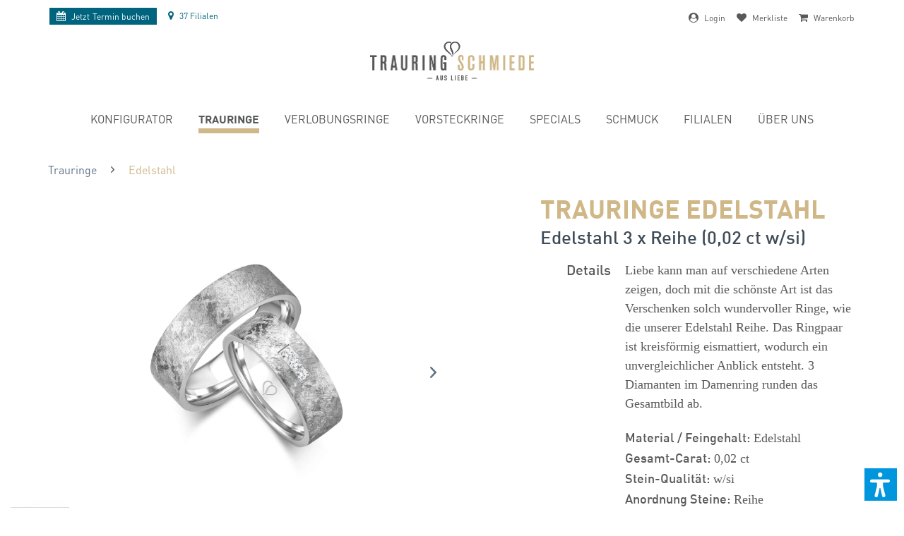

--- FILE ---
content_type: text/html; charset=UTF-8
request_url: https://www.trauringschmiede.at/edelstahl-3-x-reihe-0-02-ct-w-si-i-781-44r25-6447
body_size: 33090
content:
<!DOCTYPE html> <html class="no-js" lang="AT"> <head> <meta charset="utf-8"> <meta name="robots" content="index,follow"/> <meta name="revisit-after" content="15 days"/> <meta name="keywords" content="Liebe, Das, Gesamtbild, runden, Damenring, Diamanten, entsteht., Anblick, unvergleichlicher, wodurch, eismattiert, kreisförmig, Ringpaar, Reihe., man, Edelstahl, unserer, Ringe, wundervoller, solch"/> <meta name="description" content="Liebe kann man auf verschiedene Arten zeigen, doch mit die schönste Art ist das Verschenken solch wundervoller Ringe, wie die unserer Edelstahl Reihe. Das Ringpaar ist kreisförmig eismattiert, wodurch ein unvergleichlicher Anblick entsteht. 3 Diamanten im Damenring runden das Gesamtbild ab."/> <link rel="alternate" hreflang="de-de" href="http://www.trauringschmiede.de/edelstahl-3-x-reihe-0-02-ct-w-si-i-781-44r25-6447" /> <link rel="alternate" hreflang="x-default" href="http://www.trauringschmiede.de/edelstahl-3-x-reihe-0-02-ct-w-si-i-781-44r25-6447" /> <link rel="alternate" hreflang="de-at" href="https://www.trauringschmiede.at/edelstahl-3-x-reihe-0-02-ct-w-si-i-781-44r25-6447" /> <meta property="og:type" content="product" /> <meta property="og:site_name" content="Trauringschmiede.at" /> <meta property="og:url" content="https://www.trauringschmiede.at/edelstahl-3-x-reihe-0-02-ct-w-si-i-781-44r25-6447" /> <meta property="og:title" content="Trauringe Edelstahl" /> <meta property="og:description" content=" Liebe kann man auf verschiedene Arten zeigen, doch mit die schönste Art ist das Verschenken solch wundervoller Ringe, wie die unserer Edelstahl Reihe. Das Ringpaar ist kreisförmig eismattiert, wodurch ein unvergleichlicher Anblick..." /> <meta property="og:image" content="https://www.trauringschmiede.at/media/image/af/31/db/MG-Steel7-hi_3ddfc024db67a49be17edbd28cd21923HZDoSjvIKcqTB.jpg" /> <meta name="twitter:card" content="product" /> <meta name="twitter:site" content="Trauringschmiede.at" /> <meta name="twitter:title" content="Trauringe Edelstahl" /> <meta name="twitter:description" content=" Liebe kann man auf verschiedene Arten zeigen, doch mit die schönste Art ist das Verschenken solch wundervoller Ringe, wie die unserer Edelstahl Reihe. Das Ringpaar ist kreisförmig eismattiert, wodurch ein unvergleichlicher Anblick..." /> <meta name="twitter:image" content="https://www.trauringschmiede.at/media/image/af/31/db/MG-Steel7-hi_3ddfc024db67a49be17edbd28cd21923HZDoSjvIKcqTB.jpg" /> <meta property="product:brand" content="MarryGold" /> <meta property="product:price" content="503,00" /> <meta property="product:product_link" content="https://www.trauringschmiede.at/edelstahl-3-x-reihe-0-02-ct-w-si-i-781-44r25-6447" /> <meta itemprop="copyrightHolder" content="Trauringschmiede.at" /> <meta itemprop="copyrightYear" content="2014" /> <meta itemprop="isFamilyFriendly" content="True" /> <meta itemprop="image" content="https://www.trauringschmiede.at/media/image/e8/c8/24/Logo-mit-Subline.png" /> <meta name="viewport" content="width=device-width, initial-scale=1.0"> <meta name="mobile-web-app-capable" content="yes"> <meta name="apple-mobile-web-app-title" content="Trauringschmiede.at"> <meta name="apple-mobile-web-app-capable" content="yes"> <meta name="apple-mobile-web-app-status-bar-style" content="default"> <link rel="apple-touch-icon-precomposed" href="https://www.trauringschmiede.at/media/image/dd/33/5e/TRS-Signet-180x180px-72dpi.jpg"> <link rel="shortcut icon" href="https://www.trauringschmiede.at/media/unknown/d9/0c/f4/favicon.ico"> <meta name="msapplication-navbutton-color" content="#285b7a" /> <meta name="application-name" content="Trauringschmiede.at" /> <meta name="msapplication-starturl" content="https://www.trauringschmiede.at/" /> <meta name="msapplication-window" content="width=1024;height=768" /> <meta name="msapplication-TileImage" content="https://www.trauringschmiede.at/media/image/e1/3b/a4/TRS-Signet-150x150px-72dpi.jpg"> <meta name="msapplication-TileColor" content="#285b7a"> <meta name="theme-color" content="#285b7a" /> <link rel="canonical" href="https://www.trauringschmiede.at/edelstahl-3-x-reihe-0-02-ct-w-si-i-781-44r25-6447" /> <title itemprop="name">Trauringe Edelstahl (0,02 ct w/si) kaufen | Trauringschmiede.at</title> <link href="/web/cache/1763372908_657ff5c74c97c89599688f447ef6b88a.css" media="all" rel="stylesheet" type="text/css" />  <link rel="dns-prefetch" href="https://www.trauringschmiede.de"> <link rel="preload" as="font" href="/themes/Frontend/Trauringschmiede/frontend/_public/src/fonts/DINPro-Light.woff" crossorigin="anonymous" /> <link rel="preload" as="font" href="/themes/Frontend/Trauringschmiede/frontend/_public/src/fonts/DINPro-Regular.woff" crossorigin="anonymous" /> <link rel="preload" as="font" href="/themes/Frontend/Trauringschmiede/frontend/_public/src/fonts/346588_0_0.woff" crossorigin="anonymous" /> <link rel="preload" as="font" href="/themes/Frontend/Trauringschmiede/frontend/_public/src/fonts/346588_1_0.woff" crossorigin="anonymous" /> <link rel="preloader-stylesheet" href="/themes/Frontend/Trauringschmiede/frontend/_resources/styles/update.css?1769320037" /> <style> body { /*padding-top: 212px !important;*/ overflow-x: hidden !important; } @media(max-width: 450px) { body { /*padding-top: 232px !important;*/ } } .wvr-slider .slider-dh .slider-content .headline { display: none !important; } .wvr-slider .slider-dh .slider-content .dh-teaser-image > img { display: none; } .dh-teaser-text > div .dh-logo .logo { width: 30%; max-width: 310px; } .dh-teaser-text > div .dh-logo .ringe { width: 15%; max-width: 205px; } .dh-teaser-text > div h2 { margin: 5px 0 10px !important; } .dh-teaser-text > div .actions { margin: 15px auto 0 !important; } .dh-teaser-text > div .actions a { display: inline-block !important; } .full-link { position: absolute; top: 0; left: 0; height: 100%; width: 100%; background: red; opacity: 0; z-index: 1; } @media screen and (min-width: 600px) { .wvr-slider .slider-dh .slider-content { left: 0; top: 0; width: 100%; height: 100%; } .wvr-slider .slider-dh .slider-content .dh-teaser-image { text-align: center; } .wvr-slider .slider-dh .slider-content .dh-teaser-image > img { display: block; margin: 0 auto; } .dh-teaser-text { background: #a6cbd3; padding: 15px 30px; position: absolute; left: 0; bottom: 0; width: 100%; } .dh-teaser-text > div { width: 100%; box-sizing: border-box; max-width: 1800px; margin: 0 auto; display: flex; } .dh-teaser-text > div .dh-leer { flex: 1%; width: 1%; } .dh-teaser-text > div .dh-logo { flex: 28.7096774194%; width: 28.7096774194%; box-sizing: border-box; text-align: center; } .dh-teaser-text > div .dh-logo .logo { width: 90%; display: block; } .dh-teaser-text > div .dh-logo .ringe { width: 60%; display: block; margin: 0 auto; } .dh-teaser-text > div .dh-content { flex: 56.935483871%; width: 56.935483871%; text-align: left; } .dh-teaser-text > div .dh-content h2 { margin: 10px 0 20px; } } @media screen and (min-width: 900px) { .dh-teaser-text > div .dh-logo { flex: 38.7096774194%; width: 38.7096774194%; box-sizing: border-box; text-align: center; } .dh-teaser-text > div .dh-content { flex: 46.935483871%; width: 46.935483871%; text-align: left; } .dh-teaser-text > div .dh-logo .logo { width: 40%; display: inline-block; transform: translateY(-50%); } .dh-teaser-text > div .dh-logo .ringe { width: 30%; display: inline-block; } .dh-teaser-text { padding: 25px 30px; } } @media screen and (min-width: 1200px) { .dh-teaser-text > div .dh-logo { flex: 38.7096774194%; width: 38.7096774194%; box-sizing: border-box; text-align: center; } .dh-teaser-text > div .dh-content { flex: 36.935483871%; width: 36.935483871%; text-align: left; } .dh-teaser-text > div .dh-logo .logo { width: 40%; display: inline-block; margin-right: 10px; } .dh-teaser-text > div .dh-logo .ringe { width: 25%; display: inline-block; margin-left: 10px; } .dh-teaser-text { padding: 35px 30px; } } @media screen and (min-width: 1400px) { .dh-teaser-text > div .dh-logo .logo { margin-right: 40px; } .dh-teaser-text > div .dh-logo .ringe { margin-left: 40px; } .dh-teaser-text { padding: 45px 30px; } } @media screen and (max-width: 600px) { body { padding-top: 110px; } } </style> <style>img.lazy,img.lazyloading {background: url("[data-uri]") no-repeat 50% 50%;background-size: 60%;}</style> <script src="/themes/Frontend/Responsive/frontend/_public/vendors/js/modernizr/modernizr-custom.js"></script> <script>
dataLayer = window.dataLayer || [];
// Clear the previous ecommerce object
dataLayer.push({ ecommerce: null });
// Push regular datalayer
dataLayer.push ({"pageTitle":"Trauringe Edelstahl | Trauringschmiede.at","pageCategory":"Detail","pageSubCategory":"","pageCategoryID":173,"productCategoryPath":"","pageSubCategoryID":"","pageCountryCode":"de_AT","pageLanguageCode":"de","pageVersion":1,"pageTestVariation":"1","pageValue":1,"pageAttributes":"1","productID":2457,"productStyleID":"","productEAN":"","productName":"Trauringe Edelstahl","productPrice":"503.00","productCategory":null,"productCurrency":"EUR","productColor":"","productRealColor":"","productSku":"I-781-44R25-6447"});
// Push new GA4 tags
dataLayer.push({"event":"view_item","ecommerce":{"currency":"EUR","value":"503.00","items":[{"item_id":"I-781-44R25-6447","item_name":"Trauringe Edelstahl","affiliation":"Trauringschmiede.at","index":0,"item_brand":"MarryGold","item_list_id":173,"item_list_name":"Category","price":"503.00","quantity":1,"item_category":"Trauringe","item_category1":"Edelstahl"}]}});
// Push Remarketing tags
</script> <script>(function(w,d,s,l,i){w[l]=w[l]||[];w[l].push({'gtm.start':
new Date().getTime(),event:'gtm.js'});var f=d.getElementsByTagName(s)[0],
j=d.createElement(s),dl=l!='dataLayer'?'&l='+l:'';j.async=true;j.src=
'https://www.googletagmanager.com/gtm.js?id='+i+dl;f.parentNode.insertBefore(j,f);
})(window,document,'script','dataLayer','GTM-MKPP4K');</script> <script>var dv_accessibility_options = {"language":"de","standardToolPosition":4,"openToolKey":"ctrlQ","filters":{"height":"","displayBlock":".cart--amount,.cart--display,.cart--quantity","lineHeight":".account--display,.filter-panel--title,.navigation--signin-btn,.cart--amount,.cookie-permission--decline-button,.cookie-permission--configure-button,.cart--display","wrapInput":".main-search--form"},"enabledModules":{"keyboardNav":"1","contrast":"1","highlightLinks":"1","biggerText":"1","textSpacing":"1","legibleFonts":"1","bigCursor":"1","readingGuide":"1","tooltips":"1","pauseAnimations":"1"},"enableResetButton":"1","enablePageStructureButton":"1","enablePositionButton":"1","moduleKeyboardNav":{"frameColor":"#ff0000"},"moduleContrast":{"useInverseColors":"1","useDarkContrast":"1","useLightContrast":"1","useDesaturate":"1"},"moduleHighlightLinks":{"color":"#ffff00","background":"#00d1113a","highlightColor":"#000000"},"moduleLegibleFonts":["dvaccess-legible-fonts","dvaccess-legible-fonts-1"],"moduleBigCursor":{"imageURL":"[data-uri]"},"moduleReadingGuide":{"color":"#ff0000","background":"#000000","readingGuideColor":"#ff0000"},"snippets":{"copyright":"powered by <a href=https://designverign.de target=_blank rel=noopener title=designverign>designverign</a>","app.toggle.label":"Accessibility Tool ausklappen","menu.title":"Barrierefrei Hilfswerkzeuge","menu.button.move":"Icon verschieben","menu.button.page-structure":"Seiten-Struktur","menu.button.reset":"Zur\u00fccksetzen","menu.header.headers":"\u00dcberschriften","menu.header.landmarks":"Landmarks","menu.header.links":"Links","menu.position.left-top":"links oben","menu.position.left-center":"links zentriert","menu.position.left-bottom":"links unten","menu.position.right-top":"rechts oben","menu.position.right-center":"rechts mitte","menu.position.right-bottom":"rechts unten","menu.position.center-top":"mitte oben","menu.position.center-bottom":"mitte unten","module.button.bigger-text":"Gr\u00f6\u00dferer Text","module.button.bigger-text.0":"Gr\u00f6\u00dferer Text","module.button.bigger-text.1":"Gr\u00f6\u00dferer Text","module.button.bigger-text.2":"Gr\u00f6\u00dferer Text","module.button.bigger-text.3":"Gr\u00f6\u00dferer Text","module.button.cursor":"Mauszeiger","module.button.cursor.0":"Gro\u00dfer Mauszeiger","module.button.contrast":"Kontrast +","module.button.contrast.0":"Invertierte Farben","module.button.contrast.1":"Dunkler Kontrast","module.button.contrast.2":"Heller Kontrast","module.button.contrast.3":"Schwarz-Wei\u00df","module.button.highlight-links":"Links hervorheben","module.button.keyboard-nav":"Navigation per Tab-Taste","module.button.legible-fonts":"Schriftart","module.button.legible-fonts.0":"Lesbare Schriftart","module.button.legible-fonts.1":"Legasthenie freundlich","module.button.pause-animations":"Animationen pausieren","module.button.pause-animations.0":"Animationen abspielen","module.button.reading-guide":"Lese-F\u00fchrung","module.button.reading-guide.0":"Lese-F\u00fchrung","module.button.reading-guide.1":"Lese-F\u00fchrung","module.button.reading-guide.modal-title":"Hinweis","module.button.reading-guide.modal-text":"Tippen Sie kurz auf dem Bildschirm um die Lesef\u00fchrung auszurichten.","module.button.reading-guide.modal-button-text":"Verstanden","module.button.text-spacing":"Zeichen-Abstand","module.button.text-spacing.0":"Kleiner Abstand","module.button.text-spacing.1":"Moderater Abstand","module.button.text-spacing.2":"Gro\u00dfer Abstand","module.button.tooltips":"Zus\u00e4tzliche Beschreibung"},"reloadOnXHR":false};</script> <link href="/custom/plugins/VerignDvAccessibility/Resources/public/css/dvaccess.min.css" media="all" rel="stylesheet" type="text/css" /> <link href="/custom/plugins/VerignDvAccessibility/Resources/public/css/shopwareaccess.css" media="all" rel="stylesheet" type="text/css" /> </head> <body class=" is--ctl-detail is--act-index no-flag" >  <noscript> <iframe src="https://www.googletagmanager.com/ns.html?id=GTM-MKPP4K" height="0" width="0" style="display:none;visibility:hidden"> </iframe> </noscript>  <div class="page-wrap"> <noscript class="noscript-main"> <div class="alert is--warning"> <div class="alert--icon"> <i class="icon--element icon--warning"></i> </div> <div class="alert--content"> Um Trauringschmiede.at in vollem Umfang nutzen zu k&ouml;nnen, empfehlen wir Ihnen Javascript in Ihrem Browser zu aktiveren. </div> </div> </noscript> <header class="header-main"> <style> #CookiebotWidget { display: none !important; } /* Nur auf Desktop-Geräten anzeigen */ @media (min-width: 1024px) { .d-desktop { display: block; } .d-mobile { display: none; } } @media (max-width: 768px) { .content--breadcrumb { display: none; } .nv-left ul li.navigation--entry-franchise { display: none; } .nv-right span span { display: none; } .new-topbar a { font-size: 80%; } .nv-left { order: 1; margin-left: -195px; left: 50%; position: absolute; top: 5px; } .nv-right { order: 2; margin-right: -195px; right: 50%; position: absolute; left: auto; top: 5px; } .nv-right ul li:last-child { margin-right: 0; } } @media (max-width: 497px) { .nv-left { order: 1; margin-left: 0; left: 0%; position: relative; top: 5px; } .nv-right { order: 2; margin-right: 0; right: 0; position: relative; left: auto; top: 5px; } } /* Nur auf mobilen Geräten anzeigen */ @media (max-width: 1023px) { .d-desktop { display: none; } .d-mobile { display: block; } } .new-topbar { display: flex; justify-content: space-between; font-size: 66.6666666667%; align-items: center; position: relative; top: 10px; z-index: 1; } .new-topbar i { font-size: 116.6666666667%; display: inline-block; float: none !important; padding: 0 5px 0 0; } .new-topbar a { line-height: 100%; } .new-topbar ul { display: flex; } .new-topbar ul li { margin-right: 1rem; } .nv-left { order: 1; /* Ändert die Reihenfolge des Elements */ } .nv-right { order: 2; /* Ändert die Reihenfolge des Elements */ } .nv-right span span { /* display: none; */ } .nv-right i { /* margin-top: 12px; */ } .new-topbar .nv-left { transform: translateY(-2px); } .navigation--entry.IndexHeaderFilialen svg { fill: #00647f; height: 14px; width: auto; vertical-align: -.125em; margin-right: 3px; } .navigation--entry.IndexHeaderFilialen a:not(.termin-buchen-header) { color: #00647f !important; } .termin-buchen-header { white-space: nowrap; transition: background-color .5s ease; transition: color .5s ease; background-color: #00647f!important; color: #fff!important; display: block; padding: 5px 10px; font-weight: 400; transform: translateY(2px); } .no-touch a.termin-buchen-header:hover { background: #cfb787!important; color: #58595b!important } /* Overlay-Stil */ .remove-overlay { position: fixed; top: 0; left: 0; width: 100%; height: 100%; background-color: rgba(255, 255, 255, 0.5); /* Halbtransparenter Hintergrund */ display: flex; align-items: center; justify-content: center; z-index: 9999; /* Stellen Sie sicher, dass das Overlay über anderen Inhalten liegt */ } /* Lade-Icon-Stil */ .remove-loader { border: 4px solid #000; /* Hellere Farbe für den Rand des Icons */ border-top: 4px solid #cfb787; /* Farbe für den oberen Rand des Icons */ border-radius: 50%; width: 40px; height: 40px; animation: spin 2s linear infinite; /* Animationsdrehung */ } /* Animationskeyframes für das Drehen des Icons */ @keyframes spin { 0% { transform: rotate(0deg); } 100% { transform: rotate(360deg); } } .is--ctl-listing .content--breadcrumb { margin-top: 20px; } .is--ctl-detail .content--breadcrumb { margin-top: 30px; } </style> <div class="main-width"> <div class="new-topbar"> <div class="nv-left"> <ul> <li class="navigation--entry"> <a href="/termine" class="termin-buchen-header"> <i class="fa fa-calendar" aria-hidden="true"></i> <span class="no-mobile">Jetzt </span>Termin buchen </a> </li> <li class="navigation--entry IndexHeaderFilialen"> <a href="/filialen" class=""><i class="fa fa-map-marker" aria-hidden="true"></i> <span>37 Filialen</span></a> </li> </ul> </div> <div class="nv-right"> <ul>  <li class="navigation--entry entry--account-link"> <span class="header-account-button link-span cursor" href="https://www.trauringschmiede.at/account" title=""> <i class="fa fa-user-circle" aria-hidden="true"></i> <span> Login </span> </span> </li> <li class="navigation--entry entry--notepad" > <span class="header-bookmarks-button cursor" href="#show-hide--note" title="Merkliste"> <i class="fa fa-heart" aria-hidden="true"></i> <span> Merkliste </span>  </span> </li> <li class="navigation--entry entry--checout" > <span class="is--icon-left cart--link link-span cursor" href="https://www.trauringschmiede.at/checkout/confirm" title="Warenkorb"> <i class="fa fa-shopping-cart" aria-hidden="true"></i> <span> Warenkorb </span> </span> </li>  </ul> </div> </div> <div class="container header--navigation"> <div class="logo-main block-group" role="banner"> <div class="logo--shop block"> <a class="logo--link" href="https://www.trauringschmiede.at/" title="Trauringschmiede.at - zur Startseite wechseln"> <picture> <source srcset="https://www.trauringschmiede.at/media/image/4f/79/d1/Logo-mit-Subline.webp" type="image/webp" media="(min-width: 78.75em)"> <source srcset="https://www.trauringschmiede.at/media/image/e8/c8/24/Logo-mit-Subline.png" media="(min-width: 78.75em)"> <source srcset="https://www.trauringschmiede.at/media/image/4f/79/d1/Logo-mit-Subline.webp" type="image/webp" media="(min-width: 64em)"> <source srcset="https://www.trauringschmiede.at/media/image/e8/c8/24/Logo-mit-Subline.png" media="(min-width: 64em)"> <source srcset="https://www.trauringschmiede.at/media/image/4f/79/d1/Logo-mit-Subline.webp" type="image/webp" media="(min-width: 48em)"> <source srcset="https://www.trauringschmiede.at/media/image/e8/c8/24/Logo-mit-Subline.png" media="(min-width: 48em)"> <source srcset="https://www.trauringschmiede.at/media/image/4f/79/d1/Logo-mit-Subline.webp" type="image/webp"> <img loading="lazy" srcset="https://www.trauringschmiede.at/media/image/e8/c8/24/Logo-mit-Subline.png" alt="Trauringschmiede.at - zur Startseite wechseln" /> </picture> </a> </div> </div> <div class="container--ajax-cart" data-collapse-cart="true"></div> </div> <nav class="navigation-main"> <div class="container" data-menu-scroller="true" data-listSelector=".navigation--list.container" data-viewPortSelector=".navigation--list-wrapper"> <div class="navigation--list-wrapper"> <ul class="navigation--list container" role="menubar" itemscope="itemscope" itemtype="http://schema.org/SiteNavigationElement"> <li class="navigation--entry is--home" role="menuitem"><a class="navigation--link is--first" href="https://www.trauringschmiede.at/" title="Home" itemprop="url"><span itemprop="name">Home</span></a></li><li class="navigation--entry" role="menuitem"><a class="navigation--link" href="https://www.trauringschmiede.at/konfigurator" title="Konfigurator" itemprop="url"><span itemprop="name">Konfigurator</span></a></li><li class="navigation--entry is--active" role="menuitem"><a class="navigation--link is--active" href="https://www.trauringschmiede.at/trauringe" title="Trauringe" itemprop="url"><span itemprop="name">Trauringe</span></a></li><li class="navigation--entry" role="menuitem"><a class="navigation--link" href="https://www.trauringschmiede.at/verlobungsringe" title="Verlobungsringe" itemprop="url"><span itemprop="name">Verlobungsringe</span></a></li><li class="navigation--entry" role="menuitem"><a class="navigation--link" href="https://www.trauringschmiede.at/vorsteckringe" title="Vorsteckringe" itemprop="url"><span itemprop="name">Vorsteckringe</span></a></li><li class="navigation--entry" role="menuitem"><a class="navigation--link" href="https://www.trauringschmiede.at/ring-specials" title="Specials" itemprop="url"><span itemprop="name">Specials</span></a></li><li class="navigation--entry" role="menuitem"><a class="navigation--link" href="https://www.trauringschmiede.at/diamantschmuck" title="Schmuck" itemprop="url"><span itemprop="name">Schmuck</span></a></li><li class="navigation--entry" role="menuitem"><a class="navigation--link" href="https://www.trauringschmiede.at/filialen" title="Filialen" itemprop="url"><span itemprop="name">Filialen</span></a></li><li class="navigation--entry" role="menuitem"><a class="navigation--link" href="https://www.trauringschmiede.at/philosophie" title="Über uns" itemprop="url"><span itemprop="name">Über uns</span></a></li> </ul> </div> </div> </nav> <span class="header-search-button" href="#show-hide--search" title="Suche anzeigen / schließen"> <span class="search--display"><i class="fa fa-search" aria-hidden="true"></i><span class="text" style="display: none;">Suche</span></span> </span> <span class="header-mobile-menu-icon entry--trigger" href="#offcanvas--right" data-direction="fromRight" data-offcanvas="true" data-offcanvasselector=".sidebar-menu"> <i class="fa fa-bars" aria-hidden="true"></i> </span> </div> </header> <section class="content-main container block-group"> <nav class="content--breadcrumb block"> <ul class="breadcrumb--list" role="menu" itemscope itemtype="http://schema.org/BreadcrumbList"> <li class="breadcrumb--entry" itemprop="itemListElement" itemscope itemtype="http://schema.org/ListItem" > <a class="breadcrumb--link" href="https://www.trauringschmiede.at/trauringe" title="Trauringe" itemprop="item"> <link itemprop="url" href="https://www.trauringschmiede.at/trauringe" /> <span class="breadcrumb--title" itemprop="name">Trauringe</span> </a> <meta itemprop="position" content="0" /> </li> <li class="breadcrumb--separator"> <i class="icon--arrow-right"></i> </li> <li class="breadcrumb--entry is--active" itemprop="itemListElement" itemscope itemtype="http://schema.org/ListItem" > <a class="breadcrumb--link" href="https://www.trauringschmiede.at/eheringe-edelstahl" title="Edelstahl" itemprop="item"> <link itemprop="url" href="https://www.trauringschmiede.at/eheringe-edelstahl" /> <span class="breadcrumb--title" itemprop="name">Edelstahl</span> </a> <meta itemprop="position" content="1" /> </li> </ul> </nav> <div class="content-main--inner"> <aside class="sidebar-main off-canvas"> <div class="navigation--smartphone"> <ul class="navigation--list "> <li class="navigation--entry entry--close-off-canvas"> <a href="#close-categories-menu" title="Menü schließen" class="navigation--link"> Menü schließen <i class="icon--arrow-right"></i> </a> </li> </ul> </div> <ul class="mobile-navigation"> <li class="navigation--entry is--home is--category" role="menuitem"><a class="navigation--link is--first" href="https://www.trauringschmiede.at/" title="Home" itemprop="url"><span itemprop="name">Home</span></a></li><li class="navigation--entry is--category" role="menuitem"><a class="navigation--link" href="https://www.trauringschmiede.at/konfigurator" title="Konfigurator" itemprop="url"><span itemprop="name">Konfigurator</span></a></li><li class="navigation--entry is--active is--category" role="menuitem"><a class="navigation--link is--active" href="https://www.trauringschmiede.at/trauringe" title="Trauringe" itemprop="url"><span itemprop="name">Trauringe</span></a></li><li class="navigation--entry is--category" role="menuitem"><a class="navigation--link" href="https://www.trauringschmiede.at/verlobungsringe" title="Verlobungsringe" itemprop="url"><span itemprop="name">Verlobungsringe</span></a></li><li class="navigation--entry is--category" role="menuitem"><a class="navigation--link" href="https://www.trauringschmiede.at/vorsteckringe" title="Vorsteckringe" itemprop="url"><span itemprop="name">Vorsteckringe</span></a></li><li class="navigation--entry is--category" role="menuitem"><a class="navigation--link" href="https://www.trauringschmiede.at/ring-specials" title="Specials" itemprop="url"><span itemprop="name">Specials</span></a></li><li class="navigation--entry is--category" role="menuitem"><a class="navigation--link" href="https://www.trauringschmiede.at/diamantschmuck" title="Schmuck" itemprop="url"><span itemprop="name">Schmuck</span></a></li><li class="navigation--entry is--category" role="menuitem"><a class="navigation--link" href="https://www.trauringschmiede.at/filialen" title="Filialen" itemprop="url"><span itemprop="name">Filialen</span></a></li><li class="navigation--entry is--category" role="menuitem"><a class="navigation--link" href="https://www.trauringschmiede.at/philosophie" title="Über uns" itemprop="url"><span itemprop="name">Über uns</span></a></li> </ul> </aside> <div class="content--wrapper"> <div class="add-article--wishlist-alert wishlist-alert--add-success"> <div class="alert is--success is--rounded"> <div class="alert--icon"> <i class="icon--element icon--check"></i> </div> <div class="alert--content"> Der Artikel wurde erfolgreich hinzugefügt. </div> </div> </div> <div class="content product--details" itemscope itemtype="https://schema.org/Product" data-ajax-wishlist="true" data-compare-ajax="true"> <div class="main-header"> <span itemprop="name" content="Trauringe EdelstahlEdelstahl 3 x Reihe (0,02 ct w/si)"></span> <h1 class="product--title"> Trauringe Edelstahl </h1> <h2 class="product--sub-title"> Edelstahl 3 x Reihe (0,02 ct w/si) </h2> </div> <div class="product--detail-upper block-group"> <div class="main-product--image-container"> <div class="product--image-container image-slider" data-image-slider="true" data-image-gallery="true" data-maxZoom="0" data-thumbnails=".image--thumbnails" > <div class="image-slider--container"> <div class="image-slider--slide"> <div class="image--box image-slider--item"> <span class="image--element" data-img-large="https://www.trauringschmiede.at/media/image/36/81/c5/MG-Steel7-hi_3ddfc024db67a49be17edbd28cd21923HZDoSjvIKcqTB_1280x1280.jpg" data-img-small="https://www.trauringschmiede.at/media/image/83/26/63/MG-Steel7-hi_3ddfc024db67a49be17edbd28cd21923HZDoSjvIKcqTB_275x275.jpg" data-img-original="https://www.trauringschmiede.at/media/image/af/31/db/MG-Steel7-hi_3ddfc024db67a49be17edbd28cd21923HZDoSjvIKcqTB.jpg" data-img-webp-original="https://www.trauringschmiede.at/media/image/30/64/3e/MG-Steel7-hi_3ddfc024db67a49be17edbd28cd21923HZDoSjvIKcqTB.webp" data-alt="Trauringe Edelstahl"> <span class="image--media"> <picture> <source srcset="https://www.trauringschmiede.at/media/image/7b/1c/9e/MG-Steel7-hi_3ddfc024db67a49be17edbd28cd21923HZDoSjvIKcqTB_600x600.webp" type="image/webp"> <img loading="lazy" srcset="https://www.trauringschmiede.at/media/image/25/73/8e/MG-Steel7-hi_3ddfc024db67a49be17edbd28cd21923HZDoSjvIKcqTB_600x600.jpg" src="https://www.trauringschmiede.at/media/image/25/73/8e/MG-Steel7-hi_3ddfc024db67a49be17edbd28cd21923HZDoSjvIKcqTB_600x600.jpg" alt="Trauringe Edelstahl" itemprop="image" /> </picture> </span> </span> </div> <div class="image--box image-slider--item"> <span class="image--element" data-img-large="https://www.trauringschmiede.at/media/image/12/1a/16/0-Etui-TR_9a022af2a1886be4969bf7af5630bc88An0ghYZNTr5Kl_1280x1280.jpg" data-img-small="https://www.trauringschmiede.at/media/image/0f/bf/2d/0-Etui-TR_9a022af2a1886be4969bf7af5630bc88An0ghYZNTr5Kl_275x275.jpg" data-img-original="https://www.trauringschmiede.at/media/image/c1/43/ef/0-Etui-TR_9a022af2a1886be4969bf7af5630bc88An0ghYZNTr5Kl.jpg" data-alt="Trauringe Edelstahl"> <span class="image--media"> <picture> <img class="lazy" src="[data-uri]" data-srcset="https://www.trauringschmiede.at/media/image/e4/28/4b/0-Etui-TR_9a022af2a1886be4969bf7af5630bc88An0ghYZNTr5Kl_600x600.jpg" alt="Trauringe Edelstahl" itemprop="image" /> </picture> <noscript> <picture> <source srcset="https://www.trauringschmiede.at/media/image/1e/46/03/0-Etui-TR_9a022af2a1886be4969bf7af5630bc88An0ghYZNTr5Kl_600x600.webp" type="image/webp"> <img loading="lazy" srcset="https://www.trauringschmiede.at/media/image/e4/28/4b/0-Etui-TR_9a022af2a1886be4969bf7af5630bc88An0ghYZNTr5Kl_600x600.jpg" alt="Trauringe Edelstahl" itemprop="image" /> </picture> </noscript> </span> </span> </div> </div> </div> <div class="image--thumbnails image-slider--thumbnails"> <div class="image-slider--thumbnails-slide"> <a href="" title="Vorschau: Trauringe Edelstahl" class="thumbnail--link is--active"> <img srcset="https://www.trauringschmiede.at/media/image/83/26/63/MG-Steel7-hi_3ddfc024db67a49be17edbd28cd21923HZDoSjvIKcqTB_275x275.jpg" alt="Vorschau: Trauringe Edelstahl" title="Vorschau: Trauringe Edelstahl" class="thumbnail--image" width="600" height="600" loading="lazy"/> <div class="marker" style="display: none;"></div> </a> <a href="" title="Vorschau: Trauringe Edelstahl" class="thumbnail--link"> <img srcset="https://www.trauringschmiede.at/media/image/0f/bf/2d/0-Etui-TR_9a022af2a1886be4969bf7af5630bc88An0ghYZNTr5Kl_275x275.jpg" alt="Vorschau: Trauringe Edelstahl" title="Vorschau: Trauringe Edelstahl" class="thumbnail--image" width="600" height="600" loading="lazy"/> <div class="marker" style="display: none;"></div> </a> </div> </div> </div> <div id="product-slider-desktop" class="product-detail-slider"> <div class="interessing-products"> <h4>&nbsp;&nbsp;&nbsp;<br />Diese Ringe könnten Dich auch interessieren</h4> <div class="product-slider " data-mode="ajax" data-ajaxCtrlUrl="/widgets/emotion/productStreamArticleSlider/streamId/68/productBoxLayout/slider" data-ajaxMaxShow="40" data-product-slider="true"> <div class="product-slider--container"> <div class="product-slider--item is--first"></div> <div class="product-slider--item is--last"></div> </div> </div> </div> </div> </div> <div class="product--buybox block"> <section class="product--main-description product--label-container"> <div id="detail-content-container"> <label class="no-detailpage-ab-element">Details</label> <div itemprop="description"><p>Liebe kann man auf verschiedene Arten zeigen, doch mit die schönste Art ist das Verschenken solch wundervoller Ringe, wie die unserer Edelstahl Reihe. Das Ringpaar ist kreisförmig eismattiert, wodurch ein unvergleichlicher Anblick entsteht. 3 Diamanten im Damenring runden das Gesamtbild ab.</p></div> <div class="product--attribute-container"> <ul> <li><strong>Material / Feingehalt:</strong> Edelstahl</li> <meta itemprop="material" content="Edelstahl" /> <li><strong>Gesamt-Carat:</strong> 0,02 ct</li> <li><strong>Stein-Qualität:</strong> w/si</li> <li><strong>Anordnung Steine:</strong> Reihe</li> <li><strong>Anzahl Steine:</strong> 3</li> <li><strong>Artikelnr.:</strong> <span itemprop="mpn">I-781.44R25</span></li> </ul> </div> <div class="detailpage-ab-element"> <span class="show-more-detail-info-button textlink"> <span class="active-text">Details ausblenden</span> <span class="inactive-text">Details anzeigen</span> </span> </div> </div> </section> <div class="is--hidden" itemprop="brand" itemtype="https://schema.org/Brand" itemscope> <meta itemprop="name" content="MarryGold" /> </div> <div class="product--configurator"> <div class="configurator--form upprice--form"> </div> </div> <div class="product--configurator"> </div> <div class="configurator--form individual-wrapper" data-id="2"> <p class="configurator--label detailpage-ab-element individual-label">Größe/Gravur</p> <div id="special-attributes"> <div class="custom-products--data-wrapper panel has--border"> <form class="custom-products--form" data-custom-url="https://www.trauringschmiede.at/widgets/SwagCustomProducts/saveConfiguration" data-swag-custom-products-option-manager="true" data-templateId="2" data-overview-url="https://www.trauringschmiede.at/widgets/SwagCustomProducts/overviewCalculation" data-get-configuration-url="https://www.trauringschmiede.at/widgets/SwagCustomProducts/getConfiguration" data-overview-articleid="2457" data-overview-number="I-781-44R25-6447" data-overview-format="0,00&nbsp;&euro;" data-star-snippet="*" enctype="multipart/form-data" > <div class="custom-products--header panel--title is--underline">Ringgröße</div> <div class="custom-products--container panel--body is--wide"> <div class="custom-products--options"> <input type="hidden" name="template-id" value="2"> <div class="custom-products--option is--first is--active" data-swag-custom-products-required="true"> <label for="custom-products-option-0" class="custom-products--label" data-custom-products-collapse-panel="true" data-label="Ring mit Steinbesatz"> Ring mit Steinbesatz <a href="#" class="custom-products--toggle-btn"> <i class="icon--arrow-down" data-expanded="icon--arrow-up" data-collapsed="icon--arrow-down"></i> </a> </label> <div class="custom-product--option-wrapper custom-products--select"> <label class="custom-products--radio-label" for="custom-products-option-0"> </label> <select id="custom-products-option-0" data-class="wizard--input" data-validate="true" data-validate-message="Bitte selektieren Sie einen Eintrag" data-field="true" name="custom-option-id--5[]"> <option disabled="disabled" value="" selected="selected"> Bitte wählen... </option> <option value="328" data-key="Ringmaß zusenden"> Ringmaß zusenden </option> <option value="6" data-key="44"> 44 </option> <option value="7" data-key="45"> 45 </option> <option value="8" data-key="46"> 46 </option> <option value="72" data-key="47"> 47 </option> <option value="73" data-key="48"> 48 </option> <option value="74" data-key="49"> 49 </option> <option value="75" data-key="50"> 50 </option> <option value="76" data-key="51"> 51 </option> <option value="77" data-key="52"> 52 </option> <option value="78" data-key="53"> 53 </option> <option value="79" data-key="54"> 54 </option> <option value="80" data-key="55"> 55 </option> <option value="81" data-key="56"> 56 </option> <option value="82" data-key="57"> 57 </option> <option value="83" data-key="58"> 58 </option> <option value="84" data-key="59"> 59 </option> <option value="85" data-key="60"> 60 </option> <option value="86" data-key="61"> 61 </option> <option value="87" data-key="62"> 62 </option> <option value="88" data-key="63"> 63 </option> <option value="89" data-key="64"> 64 </option> <option value="90" data-key="65"> 65 </option> <option value="91" data-key="66"> 66 </option> <option value="92" data-key="67"> 67 </option> <option value="93" data-key="68"> 68 </option> <option value="94" data-key="69"> 69 </option> <option value="95" data-key="70"> 70 </option> </select> <div class="custom-product--interactive-bar"> <div class="custom-products--option-actions"> <span class="custom-products--option-reset filter--active" data-custom-products-reset="true"> <span class="filter--active-icon"></span> Zurücksetzen </span> </div> </div> </div> </div> <div class="custom-products--option is--active" data-swag-custom-products-required="true"> <label for="custom-products-option-1" class="custom-products--label" data-custom-products-collapse-panel="true" data-label="Ring ohne Steinbesatz"> Ring ohne Steinbesatz <a href="#" class="custom-products--toggle-btn"> <i class="icon--arrow-down" data-expanded="icon--arrow-up" data-collapsed="icon--arrow-down"></i> </a> </label> <div class="custom-product--option-wrapper custom-products--select"> <label class="custom-products--radio-label" for="custom-products-option-1"> </label> <select id="custom-products-option-1" data-class="wizard--input" data-validate="true" data-validate-message="Bitte selektieren Sie einen Eintrag" data-field="true" name="custom-option-id--6[]"> <option disabled="disabled" value="" selected="selected"> Bitte wählen... </option> <option value="329" data-key="Ringmaß zusenden"> Ringmaß zusenden </option> <option value="9" data-key="44"> 44 </option> <option value="10" data-key="45"> 45 </option> <option value="11" data-key="46"> 46 </option> <option value="96" data-key="47"> 47 </option> <option value="97" data-key="48"> 48 </option> <option value="98" data-key="49"> 49 </option> <option value="99" data-key="50"> 50 </option> <option value="100" data-key="51"> 51 </option> <option value="101" data-key="52"> 52 </option> <option value="102" data-key="53"> 53 </option> <option value="103" data-key="54"> 54 </option> <option value="104" data-key="55"> 55 </option> <option value="105" data-key="56"> 56 </option> <option value="106" data-key="57"> 57 </option> <option value="107" data-key="58"> 58 </option> <option value="108" data-key="59"> 59 </option> <option value="109" data-key="60"> 60 </option> <option value="110" data-key="61"> 61 </option> <option value="111" data-key="62"> 62 </option> <option value="112" data-key="63"> 63 </option> <option value="113" data-key="64"> 64 </option> <option value="114" data-key="65"> 65 </option> <option value="115" data-key="66"> 66 </option> <option value="116" data-key="67"> 67 </option> <option value="117" data-key="68"> 68 </option> <option value="118" data-key="69"> 69 </option> <option value="119" data-key="70"> 70 </option> </select> <div class="custom-product--interactive-bar"> <div class="custom-products--option-actions"> <span class="custom-products--option-reset filter--active" data-custom-products-reset="true"> <span class="filter--active-icon"></span> Zurücksetzen </span> </div> </div> </div> </div> <div class="custom-products--option "> <label for="custom-products-option-2" class="custom-products--label" data-custom-products-collapse-panel="true" data-label="Gravur"> Gravur <a href="#" class="custom-products--toggle-btn"> <i class="icon--arrow-down" data-expanded="icon--arrow-up" data-collapsed="icon--arrow-down"></i> </a> </label> <div class="custom-product--option-wrapper custom-products--radio"> <p class="custom-option-descriotion"><p>Mit unserer für Dich kostenlosen Innengravur, kannst Du Deine Ringe noch stärker individualisieren.&nbsp;</p><p>Du hast dabei die Wahl zwischen verschiedenen Gestaltungsmöglichkeiten. Natürlich sind auch unterschiedliche Texte je Ring möglich.</p></p> <div id="custom-products-option-2" class="wizard--input custom-products--validation-wrapper" data-group-field="true"> <div class="custom-products--radio-value"> <label class="custom-products--radio-label" for="custom-products--radio-2-0"> <span class="filter-panel--radio"> <input type="radio" id="custom-products--radio-2-0" name="custom-option-id--33" value="319" /> <span class="radio--state">&nbsp;</span> </span> <span class="custom-products--radio-inline-label"> Schreibschrift </span> </label> </div> <div class="custom-products--radio-value"> <label class="custom-products--radio-label" for="custom-products--radio-2-1"> <span class="filter-panel--radio"> <input type="radio" id="custom-products--radio-2-1" name="custom-option-id--33" value="320" /> <span class="radio--state">&nbsp;</span> </span> <span class="custom-products--radio-inline-label"> Druckschrift </span> </label> </div> <div class="custom-products--radio-value"> <label class="custom-products--radio-label" for="custom-products--radio-2-2"> <span class="filter-panel--radio"> <input type="radio" id="custom-products--radio-2-2" name="custom-option-id--33" value="321" /> <span class="radio--state">&nbsp;</span> </span> <span class="custom-products--radio-inline-label"> Faksimile (+ 80,00&nbsp;&euro; / Stück*) </span> </label> </div> </div> <div class="custom-product--interactive-bar"> <div class="custom-products--option-actions"> <span class="custom-products--option-reset filter--active" data-custom-products-reset="true"> <span class="filter--active-icon"></span> Zurücksetzen </span> </div> <div class="is--hidden custom-product--modal-content33"> <p>Mit unserer für Dich kostenlosen Innengravur, kannst Du Deine Ringe noch stärker individualisieren.&nbsp;</p><p>Du hast dabei die Wahl zwischen verschiedenen Gestaltungsmöglichkeiten. Natürlich sind auch unterschiedliche Texte je Ring möglich.</p> </div> <div class="custom-products--option-description-link" data-description-plugin="true" data-title="Mehr Informationen" data-content-selector="custom-product--modal-content33"> <span>Mehr Informationen&nbsp;</span> <i class="icon--service"></i> </div> </div> </div> </div> <div class="custom-products--option "> <label for="custom-products-option-3" class="custom-products--label" data-custom-products-collapse-panel="true" data-label="Gravur Ring mit Steinbesatz"> Gravur Ring mit Steinbesatz <a href="#" class="custom-products--toggle-btn"> <i class="icon--arrow-down" data-expanded="icon--arrow-up" data-collapsed="icon--arrow-down"></i> </a> </label> <div class="custom-product--option-wrapper custom-products--textfield"> <input class="wizard--input" type="text" name="custom-option-id--7" id="custom-products-option-3" data-field="true" maxlength="25" /> <div class="custom-product--interactive-bar"> <div class="custom-products--option-actions"> <span class="custom-products--option-reset filter--active" data-custom-products-reset="true"> <span class="filter--active-icon"></span> Zurücksetzen </span> </div> </div> </div> </div> <div class="custom-products--option "> <label for="custom-products-option-4" class="custom-products--label" data-custom-products-collapse-panel="true" data-label="Gravur Ring ohne Steinbesatz"> Gravur Ring ohne Steinbesatz <a href="#" class="custom-products--toggle-btn"> <i class="icon--arrow-down" data-expanded="icon--arrow-up" data-collapsed="icon--arrow-down"></i> </a> </label> <div class="custom-product--option-wrapper custom-products--textfield"> <input class="wizard--input" type="text" name="custom-option-id--8" id="custom-products-option-4" data-field="true" maxlength="25" /> <div class="custom-product--interactive-bar"> <div class="custom-products--option-actions"> <span class="custom-products--option-reset filter--active" data-custom-products-reset="true"> <span class="filter--active-icon"></span> Zurücksetzen </span> </div> </div> </div> </div> <div class="custom-products--option is--last"> <label for="custom-products-option-5" class="custom-products--label" data-custom-products-collapse-panel="true" data-label="Sonstiges"> Sonstiges <a href="#" class="custom-products--toggle-btn"> <i class="icon--arrow-down" data-expanded="icon--arrow-up" data-collapsed="icon--arrow-down"></i> </a> </label> <div class="custom-product--option-wrapper custom-products--textarea"> <textarea class="wizard--input" id="custom-products-option-5" name="custom-option-id--47" data-field="true" placeholder="Deine Bemerkungen..." data-custom-products-autosize-textarea="true">
</textarea> <div class="custom-product--interactive-bar"> <div class="custom-products--option-actions"> <span class="custom-products--option-reset filter--active" data-custom-products-reset="true"> <span class="filter--active-icon"></span> Zurücksetzen </span> </div> </div> </div> </div> <div class="custom-products--option-reset-all"> <span class="custom-products--global-reset filter--active"> <span class="filter--active-icon"></span> Konfiguration zurücksetzen </span> </div> </div> </div> </form> </div> <div class="custom-products--global-calculation-overview"> </div> <div class="custom-products--global-error-overview"> </div> <script id="overview-template" type="text/x-handlebars-template">
<div class="panel has--border custom-products--surcharges">
<div class="panel--title is--underline">Stückpreise</div>
<div class="panel--body">
<ul class="custom-products--overview-list custom-products--list-surcharges">
<li class="custom-products--overview-base">
&nbsp;&nbsp;Grundpreis
<span class="custom-products--overview-price">{{formatPrice basePrice}}</span>
</li>
{{#surcharges}}
<li>
{{#if hasParent}}
&emsp;
{{/if}}
<span class="custom-products--overview-name">{{name}}</span>
<span class="custom-products--overview-price">{{formatPrice price}}</span>
</li>
{{/surcharges}}
<li class="custom-products--overview-total">
Gesamt /
<span class="custom-products--overview-price">{{formatPrice totalUnitPrice}}</span>
</li>
</ul>
</div>
<div class="panel--title is--underline">Einmalpreise</div>
<div class="panel--body">
<ul class="custom-products--overview-list custom-products--list-once">
{{#onceprices}}
<li>
{{#if hasParent}}
&emsp;
{{/if}}
<span class="custom-products--overview-name">{{name}}</span>
<span class="custom-products--overview-price">{{formatPrice price}}</span>
</li>
{{/onceprices}}
<li class="custom-products--overview-total custom-products--overview-once">
Gesamt / einmalig
<span class="custom-products--overview-price">{{formatPrice totalPriceOnce}}</span>
</li>
</ul>
</div>
<div class="panel--title is--underline">Gesamt</div>
<div class="panel--body">
<ul class="custom-products--overview-list custom-products--list-once">
<li class="custom-products--overview-total custom-products--overview-once">
Gesamtpreis
<span class="custom-products--overview-price">{{formatPrice total}}</span>
</li>
</ul>
</div>
</div>
</script> </div> </div> <div itemprop="offers" itemscope itemtype="https://schema.org/Offer" class="buybox--inner"> <div class="detail--product-price-wrapper"> <p class="configurator--label detailpage-ab-element price-label"> Paarpreis </p> <meta itemprop="priceCurrency" content="EUR"/> <span itemprop="priceSpecification" itemscope itemtype="https://schema.org/PriceSpecification"> <meta itemprop="valueAddedTaxIncluded" content="true"/> </span> <meta itemprop="url" content="https://www.trauringschmiede.at/edelstahl-3-x-reihe-0-02-ct-w-si-i-781-44r25-6447"/> <div class="product--price price--default"> <span class="productdetailpage-delivery-info"> Lieferzeit: 24 Werktage </span> <span class="price--content content--default"> <meta itemprop="price" content="503.00"> <meta itemprop="availability" content="http://schema.org/InStock"> 503,-&nbsp;&euro; </span> </div> <span class="no-detailpage-ab-element">Paarpreis</span> <p class="product--tax"> inkl. MwSt. </p> </div> <nav class="product--actions"> <form action="https://www.trauringschmiede.at/note/add/ordernumber/I-781-44R25-6447" method="post" class="action--form" id="add-to-wishlist"> <button type="submit" class="action--link link--notepad" title="Auf die Merkliste" data-ajaxUrl="https://www.trauringschmiede.at/note/ajaxAdd/ordernumber/I-781-44R25-6447" data-text="Gemerkt"> <span class="action--text">Auf die Merkliste</span><i class="fa fa-heart-o" aria-hidden="true"></i> </button> </form> <button class="action--link buybox--button buybox--button-text" name=""> In den Warenkorb<i class="fa fa-shopping-cart" aria-hidden="true"></i> </button> </nav> <a href="/termine/" class="button gray-button button-detail-termin"><span class="no-detailpage-ab-element">In einer Filiale anschauen</span><span class="detailpage-ab-element">In einer Filiale anschauen</span></a>  <a href="#" class="button with-down-arrow individual-button dis-block">Jetzt kaufen</a> <a href="#" class="button outline-button with-cart second-cart-button dis-block"><i class="fa fa-shopping-cart" aria-hidden="true"></i> In den Warenkorb</a> <span itemprop="sku" content="I-781-44R25-6447"></span> <span itemprop="url" content="https://www.trauringschmiede.at/edelstahl-3-x-reihe-0-02-ct-w-si-i-781-44r25-6447"></span> <span itemprop="availability" href="http://schema.org/InStock"></span> <div id="main-boy-wrapper"> <div class="custom-products--detail-buy-form"> <form name="sAddToBasket" method="post" action="https://www.trauringschmiede.at/checkout/addArticle" class="buybox--form" data-add-article="true" data-eventName="submit"> <input type="hidden" name="dtgsGtmArticleName" value="Trauringe Edelstahl"/> <input type="hidden" name="dtgsGtmArticlePrice" value="503.00"/> <input type="hidden" name="dtgsGtmArticleBrand" value="MarryGold"/> <input type="hidden" name="dtgsGtmArticleCategoryId" value="173"/> <input type="hidden" name="dtgsGtmArticleCategoryName" value="Edelstahl"/> <input type="hidden" name="dtgsGtmCurrency" value="EUR"/> <input type="hidden" name="sActionIdentifier" value=""/> <input type="hidden" name="sAddAccessories" id="sAddAccessories" value=""/> <input type="hidden" name="sAdd" value="I-781-44R25-6447"/> <div class="buybox--button-container block-group"> <div class="buybox--quantity hidden"> <input id="sQuantity" name="sQuantity" value="1" /> <span itemprop="url" content="https://www.trauringschmiede.at/edelstahl-3-x-reihe-0-02-ct-w-si-i-781-44r25-6447"></span> <span itemprop="warningpriceValidUntil" content=""></span> </div> </div> </form> </div> </div> </div> <div class="detailpage-ab-element vorteile-info-content"> <div class="headline txt-center">Ihre Vorteile in einer Filiale</div> <ul class="product--special-list"> <li><i class="fa fa-check gold" aria-hidden="true"></i>Individuelle, unverbindliche Beratung</li> <li><i class="fa fa-check gold" aria-hidden="true"></i>Direkte Anprobe an der eigenen Hand</li> <li><i class="fa fa-check gold" aria-hidden="true"></i>Vergleich Ihrer persönlichen Favoriten</li> </ul> </div> <div class="no-detailpage-ab-element"> <ul class="product--special-list"> <li><i class="fa fa-truck" aria-hidden="true"></i>Inklusive Lieferung</li> <li><i class="fa fa-gavel" aria-hidden="true"></i>Inklusive Gravur</li> <li><i class="fa fa-envelope" aria-hidden="true"></i>Inklusive Etui</li> <li><i class="fa fa-home" aria-hidden="true"></i>Vor Ort Service in jeder Filiale</li> <li><i class="fa fa-phone" aria-hidden="true"></i>Kostenlose Service-Hotline</li> </ul> </div> <div class="detail-info-wrapper no-detailpage-ab-element">Seit über 15 Jahren steht die TRAURINGSCHMIEDE für exzellente Qualität und hochwertige Beratung mit hoher Diamantkompetenz. Besucht eine unserer über 35 Filialen in der DACH-Region und lasst Euch von der außergewöhnlichen Vielfalt unserer Ringe verzaubern. <br><br>Wir freuen uns auf Euch!<br><br><img src="/media/image/0f/4f/89/TRS-Drechsel.png" /><br>Enrico Drechsel<br> Geschäftsführer</div> </div> </div> <meta itemprop="sku" content="I-781-44R25-6447"> <div id="product-slider-mobile" class="product-detail-slider"></div> </div> <div id="trumbowyg-icons"> <svg version="1.1" id="trumbowyg-bold" xmlns="http://www.w3.org/2000/svg" xmlns:xlink="http://www.w3.org/1999/xlink" x="0px" y="0px" viewBox="0 0 72 72" enable-background="new 0 0 72 72" xml:space="preserve"> <path d="M51.1,37.8c-1.1-1.4-2.5-2.5-4.2-3.3c1.2-0.8,2.1-1.8,2.8-3c1-1.6,1.5-3.5,1.5-5.3c0-2-0.6-4-1.7-5.8 c-1.1-1.8-2.8-3.2-4.8-4.1c-2-0.9-4.6-1.3-7.8-1.3h-16v42h1h15.3c2.6,0,4.8-0.2,6.7-0.7c1.9-0.5,3.4-1.2,4.7-2.1 c1.3-1,2.4-2.4,3.2-4.1c0.9-1.7,1.3-3.6,1.3-5.7C53.3,41.9,52.6,39.7,51.1,37.8z M40.8,50.2L40.8,50.2c-0.6,0.1-1.8,0.2-3.4,0.2h-9 V38.5h8.3c2.5,0,4.4,0.2,5.6,0.6c1.2,0.4,2,1,2.7,2c0.6,0.9,1,2,1,3.3c0,1.1-0.2,2.1-0.7,2.9c-0.5,0.9-1,1.5-1.7,1.9 C42.8,49.6,41.9,50,40.8,50.2L40.8,50.2z M43.4,29.8c-0.5,0.7-1.3,1.3-2.5,1.6l0,0l0,0c-0.8,0.3-2.5,0.4-4.8,0.4h-7.7V21.6h7.1 c1.4,0,2.6,0,3.6,0.1c1,0.1,1.7,0.2,2.2,0.4c1,0.3,1.7,0.8,2.2,1.7c0.5,0.9,0.8,1.8,0.8,3C44.2,28.1,43.9,29,43.4,29.8z"/> </svg> <svg version="1.1" id="trumbowyg-italic" xmlns="http://www.w3.org/2000/svg" xmlns:xlink="http://www.w3.org/1999/xlink" x="0px" y="0px" viewBox="0 0 72 72" enable-background="new 0 0 72 72" xml:space="preserve"> <g> <path d="M26,57l10.1-42h7.2L33.2,57C33.2,57,26,57,26,57z"/> </g> </svg> <svg version="1.1" id="trumbowyg-strikethrough" xmlns="http://www.w3.org/2000/svg" xmlns:xlink="http://www.w3.org/1999/xlink" x="0px" y="0px" viewBox="0 0 72 72" enable-background="new 0 0 72 72" xml:space="preserve"> <path d="M45.8,45c0,1-0.3,1.9-0.9,2.8l0,0c-0.6,0.9-1.6,1.6-3,2.1c-1.4,0.5-3.1,0.8-5,0.8c-2.1,0-4-0.4-5.7-1.1 c-1.7-0.7-2.9-1.7-3.6-2.7l0,0c-0.8-1.1-1.3-2.6-1.5-4.5L26,41.6l-6.7,0.6l0,0.9c0.1,2.8,0.9,5.4,2.3,7.6l0,0c1.5,2.3,3.5,4,6.1,5.1 l0,0c2.6,1.1,5.7,1.6,9.4,1.6c2.9,0,5.6-0.5,8-1.6c2.4-1.1,4.3-2.7,5.6-4.7l0,0c1.3-2,2-4.2,2-6.5c0-1.6-0.3-3.1-0.9-4.5l-0.2-0.6 c0,0-6.1,0-7.6,0C44,39.6,45.8,41.8,45.8,45z"/> <path d="M29,28.9L29,28.9L29,28.9c-0.8-0.8-1.2-1.7-1.2-2.9c0-0.7,0.1-1.3,0.4-1.9c0.3-0.6,0.7-1.1,1.4-1.6l0,0 c0.6-0.5,1.4-0.9,2.5-1.1c1.1-0.3,2.4-0.4,3.9-0.4c2.9,0,5,0.6,6.3,1.7c1.3,1.1,2.1,2.7,2.4,5.1l0.1,0.9l6.8-0.5l0-0.9 c-0.1-2.5-0.8-4.7-2.1-6.7l0,0c-1.3-2-3.2-3.5-5.6-4.5c-2.4-1-5.1-1.5-8.1-1.5c-2.8,0-5.3,0.5-7.6,1.4c-2.3,1-4.2,2.4-5.4,4.3 c-1.2,1.9-1.9,3.9-1.9,6.1c0,1.7,0.4,3.4,1.2,4.9l0.3,0.5h11.8C31.9,30.9,30.3,30.1,29,28.9z M42.3,22.7 C42.3,22.7,42.3,22.7,42.3,22.7L42.3,22.7L42.3,22.7z"/> <polygon points="22.7,20.3 22.7,20.3 22.7,20.3 "/> <rect x="13" y="34.1" width="46.1" height="3.4"/> </svg> <svg version="1.1" id="trumbowyg-underline" xmlns="http://www.w3.org/2000/svg" xmlns:xlink="http://www.w3.org/1999/xlink" x="0px" y="0px" viewBox="0 0 72 72" enable-background="new 0 0 72 72" xml:space="preserve"> <polygon points="36,35 36,35 36,35 "/> <rect x="15.2" y="55.9" width="41.6" height="3.1"/> <g> <path d="M21.1,13.9h6.4v21.2c0,1.2,0.1,2.5,0.2,3.7c0.1,1.3,0.5,2.4,1,3.4c0.6,1,1.4,1.8,2.6,2.5c1.1,0.6,2.7,1,4.8,1 c2.1,0,3.7-0.3,4.8-1c1.1-0.6,2-1.5,2.6-2.5c0.6-1,0.9-2.1,1-3.4c0.1-1.3,0.2-2.5,0.2-3.7V13.9H51v23.3c0,2.3-0.4,4.4-1.1,6.1 c-0.7,1.7-1.7,3.2-3,4.4c-1.3,1.2-2.9,2-4.7,2.6c-1.8,0.6-3.9,0.9-6.1,0.9c-2.2,0-4.3-0.3-6.1-0.9c-1.8-0.6-3.4-1.5-4.7-2.6 c-1.3-1.2-2.3-2.6-3-4.4c-0.7-1.7-1.1-3.8-1.1-6.1V13.9z"/> </g> </svg> </div> </div> </div> </section> <footer class="footer-main"> <div class="main-width"> <div class="footer--columns block-group"> <div class="footer--column column--menu is--first block footer-1"> <div class="column--headline">Unsere Bestseller</div> <nav class="column--navigation column--content"> <ul class="navigation--list" role="menu"> <li class="navigation--entry" role="menuitem"> <a class="navigation--link" href="/trauringe" title="Eheringe" target="_parent"> Eheringe </a> </li> <li class="navigation--entry" role="menuitem"> <a class="navigation--link" href="/verlobungsringe" title="Verlobungsringe" target="_parent"> Verlobungsringe </a> </li> <li class="navigation--entry" role="menuitem"> <a class="navigation--link" href="/vorsteckringe" title="Vorsteckringe" target="_parent"> Vorsteckringe </a> </li> <li class="navigation--entry" role="menuitem"> <a class="navigation--link" href="/eheringe-gelbgold" title="Eheringe Gold" target="_parent"> Eheringe Gold </a> </li> <li class="navigation--entry" role="menuitem"> <a class="navigation--link" href="/eheringe-weissgold.html" title="Eheringe Weißgold" target="_parent"> Eheringe Weißgold </a> </li> <li class="navigation--entry" role="menuitem"> <a class="navigation--link" href="/eheringe-rosegold" title="Eheringe Roségold" target="_parent"> Eheringe Roségold </a> </li> <li class="navigation--entry" role="menuitem"> <a class="navigation--link" href="/eheringe-platin" title="Eheringe Platin" target="_parent"> Eheringe Platin </a> </li> <li class="navigation--entry" role="menuitem"> <a class="navigation--link" href="/eheringe-silber" title="Eheringe Silber" target="_parent"> Eheringe Silber </a> </li> <li class="navigation--entry" role="menuitem"> <a class="navigation--link" href="/eheringe-palladium" title="Eheringe Palladium" target="_parent"> Eheringe Palladium </a> </li> <li class="navigation--entry" role="menuitem"> <a class="navigation--link" href="/eheringe-titan" title="Eheringe Titan" target="_parent"> Eheringe Titan </a> </li> <li class="navigation--entry" role="menuitem"> <a class="navigation--link" href="/eheringe-edelstahl" title="Eheringe Edelstahl" target="_parent"> Eheringe Edelstahl </a> </li> <li class="navigation--entry" role="menuitem"> <a class="navigation--link" href="/verlobungsringe-gelbgold" title="Verlobungsringe Gold" target="_parent"> Verlobungsringe Gold </a> </li> <li class="navigation--entry" role="menuitem"> <a class="navigation--link" href="/verlobungsringe-weissgold" title="Verlobungsringe Weißgold" target="_parent"> Verlobungsringe Weißgold </a> </li> <li class="navigation--entry" role="menuitem"> <a class="navigation--link" href="/verlobungsringe-rosegold" title="Verlobungsringe Roségold" target="_parent"> Verlobungsringe Roségold </a> </li> <li class="navigation--entry" role="menuitem"> <a class="navigation--link" href="/verlobungsringe-platin" title="Verlobungsringe Platin" target="_parent"> Verlobungsringe Platin </a> </li> </ul> </nav> </div> <div class="footer--column column--menu block footer-2"> <div class="column--headline">Exklusive Auswahl</div> <nav class="column--navigation column--content"> <ul class="navigation--list" role="menu"> <li class="navigation--entry" role="menuitem"> <a class="navigation--link" href="/klassische-trauringe" title="Klassische Trauringe" target="_parent"> Klassische Trauringe </a> </li> <li class="navigation--entry" role="menuitem"> <a class="navigation--link" href="/besondere-eheringe.html" title="Besondere Trauringe" target="_parent"> Besondere Trauringe </a> </li> <li class="navigation--entry" role="menuitem"> <a class="navigation--link" href="/exklusive-trauringe" title="Exklusive Trauringe" target="_parent"> Exklusive Trauringe </a> </li> <li class="navigation--entry" role="menuitem"> <a class="navigation--link" href="/schlichte-eheringe" title="Schlichte Trauringe" target="_parent"> Schlichte Trauringe </a> </li> <li class="navigation--entry" role="menuitem"> <a class="navigation--link" href="/moderne-eheringe" title="Moderne Trauringe" target="_parent"> Moderne Trauringe </a> </li> <li class="navigation--entry" role="menuitem"> <a class="navigation--link" href="/schlichte-verlobungsringe" title="Schlichte Verlobungsringe" target="_parent"> Schlichte Verlobungsringe </a> </li> <li class="navigation--entry" role="menuitem"> <a class="navigation--link" href="/vorsteckringe" title="Vorsteckringe" target="_parent"> Vorsteckringe </a> </li> <li class="navigation--entry" role="menuitem"> <a class="navigation--link" href="/vorsteckringe-gelbgold" title="Vorsteckringe Gold" target="_parent"> Vorsteckringe Gold </a> </li> <li class="navigation--entry" role="menuitem"> <a class="navigation--link" href="/vorsteckringe-weissgold" title="Vorsteckringe Weißgold" target="_parent"> Vorsteckringe Weißgold </a> </li> <li class="navigation--entry" role="menuitem"> <a class="navigation--link" href="/vorsteckringe-rosegold" title="Vorsteckringe Roségold" target="_parent"> Vorsteckringe Roségold </a> </li> <li class="navigation--entry" role="menuitem"> <a class="navigation--link" href="/vorsteckringe-platin" title="Vorsteckringe Platin" target="_parent"> Vorsteckringe Platin </a> </li> </ul> </nav> </div> <div class="footer--column column--menu block footer-3"> <div class="column--headline">Trauringschmiede</div> <nav class="column--navigation column--content"> <ul class="navigation--list" role="menu"> <li class="navigation--entry" role="menuitem"> <a class="navigation--link" href="#cookie-link" title="Cookie Einstellungen"> Cookie Einstellungen </a> </li> <li class="navigation--entry" role="menuitem"> <a class="navigation--link" href="/trauringschmiede-kontakt" title="Kontakt"> Kontakt </a> </li> <li class="navigation--entry" role="menuitem"> <a class="navigation--link" href="/jobs" title="Jobs / Karriere" target="_parent"> Jobs / Karriere </a> </li> <li class="navigation--entry" role="menuitem"> <a class="navigation--link" href="/faq" title="FAQ" target="_parent"> FAQ </a> </li> <li class="navigation--entry" role="menuitem"> <a class="navigation--link" href="https://franchise.trauringschmiede.de/" title="Franchise / Partner" target="_parent" rel="nofollow noopener"> Franchise / Partner </a> </li> <li class="navigation--entry" role="menuitem"> <a class="navigation--link" href="/filialen" title="Stores vor Ort" target="_parent"> Stores vor Ort </a> </li> <li class="navigation--entry" role="menuitem"> <a class="navigation--link" href="/philosophie" title="Philosophie" target="_parent"> Philosophie </a> </li> <li class="navigation--entry" role="menuitem"> <a class="navigation--link" href="/inspirationen" title="Inspirationen" target="_parent"> Inspirationen </a> </li> <li class="navigation--entry" role="menuitem"> <a class="navigation--link" href="/lexikon" title="Lexikon" target="_parent"> Lexikon </a> </li> <li class="navigation--entry" role="menuitem"> <a class="navigation--link" href="/ehering-verloren" title="Ehering verloren" target="_parent"> Ehering verloren </a> </li> <li class="navigation--entry" role="menuitem"> <a class="navigation--link" href="/gravuren" title="Ring-Gravuren" target="_parent"> Ring-Gravuren </a> </li> <li class="navigation--entry" role="menuitem"> <a class="navigation--link" href="/ringgroessen" title="Ringgröße ermitteln" target="_parent"> Ringgröße ermitteln </a> </li> <li class="navigation--entry" role="menuitem"> <a class="navigation--link" href="https://www.trauringschmiede.at/newsletter" title="Newsletter"> Newsletter </a> </li> <li class="navigation--entry" role="menuitem"> <a class="navigation--link" href="https://www.trauringschmiede.at/widerrufsrecht" title="Widerrufsrecht"> Widerrufsrecht </a> </li> <li class="navigation--entry" role="menuitem"> <a class="navigation--link" href="https://www.trauringschmiede.at/datenschutz" title="Datenschutz"> Datenschutz </a> </li> <li class="navigation--entry" role="menuitem"> <a class="navigation--link" href="#uc-corner-modal-show" title="Cookie-Einstellungen"> Cookie-Einstellungen </a> </li> <li class="navigation--entry" role="menuitem"> <a class="navigation--link" href="https://www.trauringschmiede.at/agb" title="AGB"> AGB </a> </li> <li class="navigation--entry" role="menuitem"> <a class="navigation--link" href="https://www.trauringschmiede.at/versand-und-zahlungsbedingungen" title="Versand und Zahlungsbedingungen"> Versand und Zahlungsbedingungen </a> </li> <li class="navigation--entry" role="menuitem"> <a class="navigation--link" href="https://www.trauringschmiede.at/impressum" title="Impressum"> Impressum </a> </li> </ul> </nav> </div> <div class="footer--column column--social block footer-4"> <div class="column--headline">Social Media</div> <div class="column--content column-content-social"> <p class="column--desc"><a href="https://www.facebook.com/Trauringschmiede" target="_blank" rel="nofollow"> <svg xmlns="http://www.w3.org/2000/svg" height="1em" viewBox="0 0 320 512" style="fill:#58595b; height:1.5rem; width:auto"><path d="M279.14 288l14.22-92.66h-88.91v-60.13c0-25.35 12.42-50.06 52.24-50.06h40.42V6.26S260.43 0 225.36 0c-73.22 0-121.08 44.38-121.08 124.72v70.62H22.89V288h81.39v224h100.17V288z"/></svg> </a> <a href="https://www.tiktok.com/@trauringschmiede" target="_blank" rel="nofollow"> <svg xmlns="http://www.w3.org/2000/svg" height="1em" viewBox="0 0 448 512" style="fill:#58595b; height:1.5rem; width:auto"><path d="M448,209.91a210.06,210.06,0,0,1-122.77-39.25V349.38A162.55,162.55,0,1,1,185,188.31V278.2a74.62,74.62,0,1,0,52.23,71.18V0l88,0a121.18,121.18,0,0,0,1.86,22.17h0A122.18,122.18,0,0,0,381,102.39a121.43,121.43,0,0,0,67,20.14Z"/></svg> </a> <a href="https://www.instagram.com/trauringschmiede/" target="_blank" rel="nofollow"> <svg xmlns="http://www.w3.org/2000/svg" height="1em" viewBox="0 0 448 512" style="fill:#58595b; height:1.5rem; width:auto"><path d="M224.1 141c-63.6 0-114.9 51.3-114.9 114.9s51.3 114.9 114.9 114.9S339 319.5 339 255.9 287.7 141 224.1 141zm0 189.6c-41.1 0-74.7-33.5-74.7-74.7s33.5-74.7 74.7-74.7 74.7 33.5 74.7 74.7-33.6 74.7-74.7 74.7zm146.4-194.3c0 14.9-12 26.8-26.8 26.8-14.9 0-26.8-12-26.8-26.8s12-26.8 26.8-26.8 26.8 12 26.8 26.8zm76.1 27.2c-1.7-35.9-9.9-67.7-36.2-93.9-26.2-26.2-58-34.4-93.9-36.2-37-2.1-147.9-2.1-184.9 0-35.8 1.7-67.6 9.9-93.9 36.1s-34.4 58-36.2 93.9c-2.1 37-2.1 147.9 0 184.9 1.7 35.9 9.9 67.7 36.2 93.9s58 34.4 93.9 36.2c37 2.1 147.9 2.1 184.9 0 35.9-1.7 67.7-9.9 93.9-36.2 26.2-26.2 34.4-58 36.2-93.9 2.1-37 2.1-147.8 0-184.8zM398.8 388c-7.8 19.6-22.9 34.7-42.6 42.6-29.5 11.7-99.5 9-132.1 9s-102.7 2.6-132.1-9c-19.6-7.8-34.7-22.9-42.6-42.6-11.7-29.5-9-99.5-9-132.1s-2.6-102.7 9-132.1c7.8-19.6 22.9-34.7 42.6-42.6 29.5-11.7 99.5-9 132.1-9s102.7-2.6 132.1 9c19.6 7.8 34.7 22.9 42.6 42.6 11.7 29.5 9 99.5 9 132.1s2.7 102.7-9 132.1z"/></svg> </a> <a href="https://www.youtube.com/user/Trauringschmiede1" target="_blank" rel="nofollow"> <svg xmlns="http://www.w3.org/2000/svg" height="1em" viewBox="0 0 576 512" style="fill:#58595b; height:1.5rem; width:auto"><path d="M549.655 124.083c-6.281-23.65-24.787-42.276-48.284-48.597C458.781 64 288 64 288 64S117.22 64 74.629 75.486c-23.497 6.322-42.003 24.947-48.284 48.597-11.412 42.867-11.412 132.305-11.412 132.305s0 89.438 11.412 132.305c6.281 23.65 24.787 41.5 48.284 47.821C117.22 448 288 448 288 448s170.78 0 213.371-11.486c23.497-6.321 42.003-24.171 48.284-47.821 11.412-42.867 11.412-132.305 11.412-132.305s0-89.438-11.412-132.305zm-317.51 213.508V175.185l142.739 81.205-142.739 81.201z"/></svg> </a></p> </div> <div class="column--headline">&nbsp;</div> <div class="column--content column-content-map"> <p class="column--desc"><a href="/filialen"></a></p> </div> <div id="widget-1"></div> <script>
(function(a,e,f,g,b,c,d){a.WebsiteWidgetLoader=b;a[b]=a[b]||function(){(a[b].q=a[b].q||[]).push(arguments)};a[b].l=1*new Date;c=e.createElement(f);d=e.getElementsByTagName(f)[0];c.async=1;c.src=g;d.parentNode.insertBefore(c,d)})(window,document,"script","https://listing.lead-hub.de/static/website-widget-loader/website-widget.min.js","wwl");
wwl({key: '2b2f0d87-6daf-40dc-a16a-5c21b7ff8321', container: 'widget-1'});
</script> <style> body footer .widget-body { background: none !important; } body footer .widget-body .widget-logo img { padding-bottom: 0 !important; } body footer .widget-body .big-value { margin-top: -10px; } </style> </div> <div class="footer--column column--newsletter is--last block footer-5"> <div class="column--headline">Newsletter</div> <div class="column--content"> <p class="column--desc"> Meldet Euch jetzt für unseren Newsletter an und verpasst keine Neuigkeiten der Trauringschmiede! </p> <form class="newsletter--form" action="https://www.trauringschmiede.at/newsletter" method="post"> <input type="hidden" value="1" name="subscribeToNewsletter" /> <div class="relative"> <input type="email" name="newsletter" class="newsletter--field" placeholder="Deine E-Mail Adresse" /> <input type="hidden" name="redirect"> <button type="submit" class="newsletter--button btn"> <i class="fa fa-angle-right"></i> <span class="button--text">Newsletter abonnieren</span> </button> </div> </form> </div> <div class="column--headline">Zahlungsarten</div> <div class="column--content"> <p class="column--desc"><img loading="lazy" src="/media/image/4f/c9/ef/footer-zahlungsarten.png" width="282" height="200" alt="Zahlen Sie bei uns bequem mit: Klarna, PayPal, Mastercard, VISA, Rechnung, Ratenzahlung, Lastschrift oder einfach Bar vor Ort" /></p> </div> </div> </div> <div class="footer--bottom"> <div class="container footer-minimal"> <div class="footer--service-menu"> </div> </div> <div class="footer--vat-info"> <p class="vat-info--text"> * Alle Preise inkl. gesetzl. Mehrwertsteuer zzgl. <a title="Versandkosten" href="https://www.trauringschmiede.at/versand-und-zahlungsbedingungen" style="font-weight: bold;text-decoration: underline;">Versandkosten</a> und ggf. Nachnahmegebühren, wenn nicht anders beschrieben. </p> </div> <style> .fa-tiktok:before { content: "\e07b"; } </style> </div> </div> </footer> </div> <div class="entry--search-wrapper" role="menuitem" data-search="true" aria-haspopup="true"> <div class="scrolling-box"> <form action="/search" method="get" class="popup-search--form"> <div class="main-width"> <input type="search" name="sSearch" class="main-search--field" autocomplete="off" autocapitalize="off" placeholder="z.B. Trauring Gelbgold" maxlength="30" value="" /> <span class="close-search-button"></span> </div> <div class="form--ajax-loader">&nbsp;</div> </form> <div class="main-width"> <div class="main-search--results"></div> </div> </div> </div> <style> .h5.headline1 { color: #cfb787; font-family: ffdinwebpromedium,Helvetica,Arial,sans-serif; font-size: 144.44444444%; font-weight: 400; line-height: 125%; text-transform: uppercase; } </style> <div class="entry--bookmarks-wrapper" aria-haspopup="true"> <div class="scrolling-box"> <div class="main-width"> <div class="h5 headline1 bookmark-headline">Merkliste</div> <span class="close-bookmarks-button"></span> <div class="listing bookmark-list ajax-notes-form"></div> <div class="bookmarks-termin-form">  <h3 class="headline1 branch-headline">Jetzt Beratungstermin vereinbaren</h3> <br /> <div class="appointment-form"> <form action="/widgets/wvrBranches/checkInput" method="post" class=""> <input type="hidden" name="keyId" value="d41d8cd98f00b204e9800998ecf8427e" /> <input type="hidden" name="name_post" value="test" /> <input type="hidden" name="name_pre" value="1769320037" /> <div> <select name="branch" class="select-branch" data-error="Bitte wähle zunächst eine Filiale!"> <option value="">Bitte wähle eine Filiale</option> <optgroup label="Österreich"> </optgroup> <optgroup label="---------------"></optgroup> <optgroup label="Deutschland"> <option value="1" data-startDate="2026-01-25" data-key="N" data-disabledDates="2026-01-25, 2026-02-01, 2026-02-08, 2026-02-15, 2026-02-22, 2026-03-01, 2026-03-08, 2026-03-15, 2026-03-22, 2026-03-29, 2026-04-05, 2026-04-12, 2026-04-19, 2026-04-26, 2026-05-03, 2026-05-10, 2026-05-17, 2026-05-24, 2026-05-31, 2026-06-07, 2026-06-14, 2026-06-21, 2026-06-28, 2026-07-05, 2026-07-12, 2026-07-19, 2026-07-26, 2026-08-02, 2026-08-09, 2026-08-16, 2026-08-23, 2026-08-30, 2026-09-06, 2026-09-13, 2026-09-20, 2026-09-27, 2026-10-04, 2026-10-11, 2026-10-18, 2026-10-25, 2026-11-01, 2026-11-08, 2026-11-15, 2026-11-22, 2026-11-29, 2026-12-06, 2026-12-13, 2026-12-20, 2026-12-27, 2027-01-03, 2027-01-10, 2027-01-17, 2027-01-24" data-openings='{"1":[["11:00","19:00"]],"2":[["11:00","19:00"]],"3":[["11:00","19:00"]],"4":[["11:00","19:00"]],"5":[["11:00","19:00"]],"6":[["10:00","19:00"]]}' data-max="25.01.2027">Aachen </option> <option value="2" data-startDate="2026-01-25" data-key="B" data-disabledDates="2026-01-25, 2026-01-26, 2026-02-01, 2026-02-02, 2026-02-08, 2026-02-09, 2026-02-15, 2026-02-16, 2026-02-22, 2026-02-23, 2026-03-01, 2026-03-02, 2026-03-08, 2026-03-09, 2026-03-15, 2026-03-16, 2026-03-22, 2026-03-23, 2026-03-29, 2026-03-30, 2026-04-05, 2026-04-06, 2026-04-12, 2026-04-13, 2026-04-19, 2026-04-20, 2026-04-26, 2026-04-27, 2026-05-03, 2026-05-04, 2026-05-10, 2026-05-11, 2026-05-17, 2026-05-18, 2026-05-24, 2026-05-25, 2026-05-31, 2026-06-01, 2026-06-07, 2026-06-08, 2026-06-14, 2026-06-15, 2026-06-21, 2026-06-22, 2026-06-28, 2026-06-29, 2026-07-05, 2026-07-06, 2026-07-12, 2026-07-13, 2026-07-19, 2026-07-20, 2026-07-26, 2026-07-27, 2026-08-02, 2026-08-03, 2026-08-09, 2026-08-10, 2026-08-16, 2026-08-17, 2026-08-23, 2026-08-24, 2026-08-30, 2026-08-31, 2026-09-06, 2026-09-07, 2026-09-13, 2026-09-14, 2026-09-20, 2026-09-21, 2026-09-27, 2026-09-28, 2026-10-04, 2026-10-05, 2026-10-11, 2026-10-12, 2026-10-18, 2026-10-19, 2026-10-25, 2026-10-26, 2026-11-01, 2026-11-02, 2026-11-08, 2026-11-09, 2026-11-15, 2026-11-16, 2026-11-22, 2026-11-23, 2026-11-29, 2026-11-30, 2026-12-06, 2026-12-07, 2026-12-13, 2026-12-14, 2026-12-20, 2026-12-21, 2026-12-27, 2026-12-28, 2027-01-03, 2027-01-04, 2027-01-10, 2027-01-11, 2027-01-17, 2027-01-18, 2027-01-24, 2026-04-03, 2026-05-01, 2026-05-14, 2026-10-03, 2026-12-25, 2026-12-26" data-openings='{"2":[["11:00","19:00"]],"3":[["11:00","19:00"]],"4":[["11:00","19:00"]],"5":[["11:00","19:00"]],"6":[["10:00","19:00"]]}' data-max="25.01.2027">Berlin </option> <option value="3" data-startDate="2026-01-25" data-key="BI" data-disabledDates="2026-01-25, 2026-01-26, 2026-02-01, 2026-02-02, 2026-02-08, 2026-02-09, 2026-02-15, 2026-02-16, 2026-02-22, 2026-02-23, 2026-03-01, 2026-03-02, 2026-03-08, 2026-03-09, 2026-03-15, 2026-03-16, 2026-03-22, 2026-03-23, 2026-03-29, 2026-03-30, 2026-04-05, 2026-04-06, 2026-04-12, 2026-04-13, 2026-04-19, 2026-04-20, 2026-04-26, 2026-04-27, 2026-05-03, 2026-05-04, 2026-05-10, 2026-05-11, 2026-05-17, 2026-05-18, 2026-05-24, 2026-05-25, 2026-05-31, 2026-06-01, 2026-06-07, 2026-06-08, 2026-06-14, 2026-06-15, 2026-06-21, 2026-06-22, 2026-06-28, 2026-06-29, 2026-07-05, 2026-07-06, 2026-07-12, 2026-07-13, 2026-07-19, 2026-07-20, 2026-07-26, 2026-07-27, 2026-08-02, 2026-08-03, 2026-08-09, 2026-08-10, 2026-08-16, 2026-08-17, 2026-08-23, 2026-08-24, 2026-08-30, 2026-08-31, 2026-09-06, 2026-09-07, 2026-09-13, 2026-09-14, 2026-09-20, 2026-09-21, 2026-09-27, 2026-09-28, 2026-10-04, 2026-10-05, 2026-10-11, 2026-10-12, 2026-10-18, 2026-10-19, 2026-10-25, 2026-10-26, 2026-11-01, 2026-11-02, 2026-11-08, 2026-11-09, 2026-11-15, 2026-11-16, 2026-11-22, 2026-11-23, 2026-11-29, 2026-11-30, 2026-12-06, 2026-12-07, 2026-12-13, 2026-12-14, 2026-12-20, 2026-12-21, 2026-12-27, 2026-12-28, 2027-01-03, 2027-01-04, 2027-01-10, 2027-01-11, 2027-01-17, 2027-01-18, 2027-01-24" data-openings='{"2":[["11:00","19:00"]],"3":[["11:00","19:00"]],"4":[["11:00","19:00"]],"5":[["11:00","19:00"]],"6":[["10:00","18:00"]]}' data-max="25.01.2027">Bielefeld </option> <option value="4" data-startDate="2026-01-25" data-key="W" data-disabledDates="2026-01-25, 2026-01-26, 2026-02-01, 2026-02-02, 2026-02-08, 2026-02-09, 2026-02-15, 2026-02-16, 2026-02-22, 2026-02-23, 2026-03-01, 2026-03-02, 2026-03-08, 2026-03-09, 2026-03-15, 2026-03-16, 2026-03-22, 2026-03-23, 2026-03-29, 2026-03-30, 2026-04-05, 2026-04-06, 2026-04-12, 2026-04-13, 2026-04-19, 2026-04-20, 2026-04-26, 2026-04-27, 2026-05-03, 2026-05-04, 2026-05-10, 2026-05-11, 2026-05-17, 2026-05-18, 2026-05-24, 2026-05-25, 2026-05-31, 2026-06-01, 2026-06-07, 2026-06-08, 2026-06-14, 2026-06-15, 2026-06-21, 2026-06-22, 2026-06-28, 2026-06-29, 2026-07-05, 2026-07-06, 2026-07-12, 2026-07-13, 2026-07-19, 2026-07-20, 2026-07-26, 2026-07-27, 2026-08-02, 2026-08-03, 2026-08-09, 2026-08-10, 2026-08-16, 2026-08-17, 2026-08-23, 2026-08-24, 2026-08-30, 2026-08-31, 2026-09-06, 2026-09-07, 2026-09-13, 2026-09-14, 2026-09-20, 2026-09-21, 2026-09-27, 2026-09-28, 2026-10-04, 2026-10-05, 2026-10-11, 2026-10-12, 2026-10-18, 2026-10-19, 2026-10-25, 2026-10-26, 2026-11-01, 2026-11-02, 2026-11-08, 2026-11-09, 2026-11-15, 2026-11-16, 2026-11-22, 2026-11-23, 2026-11-29, 2026-11-30, 2026-12-06, 2026-12-07, 2026-12-13, 2026-12-14, 2026-12-20, 2026-12-21, 2026-12-27, 2026-12-28, 2027-01-03, 2027-01-04, 2027-01-10, 2027-01-11, 2027-01-17, 2027-01-18, 2027-01-24" data-openings='{"2":[["11:00","19:00"]],"3":[["11:00","19:00"]],"4":[["11:00","19:00"]],"5":[["11:00","19:00"]],"6":[["10:00","18:00"]]}' data-max="25.01.2027">Bonn </option> <option value="7" data-startDate="2026-01-25" data-key="C" data-disabledDates="2026-01-25, 2026-01-26, 2026-02-01, 2026-02-02, 2026-02-08, 2026-02-09, 2026-02-15, 2026-02-16, 2026-02-22, 2026-02-23, 2026-03-01, 2026-03-02, 2026-03-08, 2026-03-09, 2026-03-15, 2026-03-16, 2026-03-22, 2026-03-23, 2026-03-29, 2026-03-30, 2026-04-05, 2026-04-06, 2026-04-12, 2026-04-13, 2026-04-19, 2026-04-20, 2026-04-26, 2026-04-27, 2026-05-03, 2026-05-04, 2026-05-10, 2026-05-11, 2026-05-17, 2026-05-18, 2026-05-24, 2026-05-25, 2026-05-31, 2026-06-01, 2026-06-07, 2026-06-08, 2026-06-14, 2026-06-15, 2026-06-21, 2026-06-22, 2026-06-28, 2026-06-29, 2026-07-05, 2026-07-06, 2026-07-12, 2026-07-13, 2026-07-19, 2026-07-20, 2026-07-26, 2026-07-27, 2026-08-02, 2026-08-03, 2026-08-09, 2026-08-10, 2026-08-16, 2026-08-17, 2026-08-23, 2026-08-24, 2026-08-30, 2026-08-31, 2026-09-06, 2026-09-07, 2026-09-13, 2026-09-14, 2026-09-20, 2026-09-21, 2026-09-27, 2026-09-28, 2026-10-04, 2026-10-05, 2026-10-11, 2026-10-12, 2026-10-18, 2026-10-19, 2026-10-25, 2026-10-26, 2026-11-01, 2026-11-02, 2026-11-08, 2026-11-09, 2026-11-15, 2026-11-16, 2026-11-22, 2026-11-23, 2026-11-29, 2026-11-30, 2026-12-06, 2026-12-07, 2026-12-13, 2026-12-14, 2026-12-20, 2026-12-21, 2026-12-27, 2026-12-28, 2027-01-03, 2027-01-04, 2027-01-10, 2027-01-11, 2027-01-17, 2027-01-18, 2027-01-24" data-openings='{"2":[["10:00","18:30"]],"3":[["10:00","18:30"]],"4":[["10:00","18:30"]],"5":[["10:00","18:30"]],"6":[["10:00","17:00"]]}' data-max="25.01.2027">Chemnitz </option> <option value="8" data-startDate="2026-01-25" data-key="O" data-disabledDates="2026-01-25, 2026-02-01, 2026-02-08, 2026-02-15, 2026-02-22, 2026-03-01, 2026-03-08, 2026-03-15, 2026-03-22, 2026-03-29, 2026-04-05, 2026-04-12, 2026-04-19, 2026-04-26, 2026-05-03, 2026-05-10, 2026-05-17, 2026-05-24, 2026-05-31, 2026-06-07, 2026-06-14, 2026-06-21, 2026-06-28, 2026-07-05, 2026-07-12, 2026-07-19, 2026-07-26, 2026-08-02, 2026-08-09, 2026-08-16, 2026-08-23, 2026-08-30, 2026-09-06, 2026-09-13, 2026-09-20, 2026-09-27, 2026-10-04, 2026-10-11, 2026-10-18, 2026-10-25, 2026-11-01, 2026-11-08, 2026-11-15, 2026-11-22, 2026-11-29, 2026-12-06, 2026-12-13, 2026-12-20, 2026-12-27, 2027-01-03, 2027-01-10, 2027-01-17, 2027-01-24" data-openings='{"1":[["11:00","19:00"]],"2":[["11:00","19:00"]],"3":[["11:00","19:00"]],"4":[["11:00","19:00"]],"5":[["11:00","19:00"]],"6":[["10:00","19:00"]]}' data-max="25.01.2027">Dortmund </option> <option value="9" data-startDate="2026-01-25" data-key="T" data-disabledDates="2026-01-25, 2026-01-26, 2026-02-01, 2026-02-02, 2026-02-08, 2026-02-09, 2026-02-15, 2026-02-16, 2026-02-22, 2026-02-23, 2026-03-01, 2026-03-02, 2026-03-08, 2026-03-09, 2026-03-15, 2026-03-16, 2026-03-22, 2026-03-23, 2026-03-29, 2026-03-30, 2026-04-05, 2026-04-06, 2026-04-12, 2026-04-13, 2026-04-19, 2026-04-20, 2026-04-26, 2026-04-27, 2026-05-03, 2026-05-04, 2026-05-10, 2026-05-11, 2026-05-17, 2026-05-18, 2026-05-24, 2026-05-25, 2026-05-31, 2026-06-01, 2026-06-07, 2026-06-08, 2026-06-14, 2026-06-15, 2026-06-21, 2026-06-22, 2026-06-28, 2026-06-29, 2026-07-05, 2026-07-06, 2026-07-12, 2026-07-13, 2026-07-19, 2026-07-20, 2026-07-26, 2026-07-27, 2026-08-02, 2026-08-03, 2026-08-09, 2026-08-10, 2026-08-16, 2026-08-17, 2026-08-23, 2026-08-24, 2026-08-30, 2026-08-31, 2026-09-06, 2026-09-07, 2026-09-13, 2026-09-14, 2026-09-20, 2026-09-21, 2026-09-27, 2026-09-28, 2026-10-04, 2026-10-05, 2026-10-11, 2026-10-12, 2026-10-18, 2026-10-19, 2026-10-25, 2026-10-26, 2026-11-01, 2026-11-02, 2026-11-08, 2026-11-09, 2026-11-15, 2026-11-16, 2026-11-22, 2026-11-23, 2026-11-29, 2026-11-30, 2026-12-06, 2026-12-07, 2026-12-13, 2026-12-14, 2026-12-20, 2026-12-21, 2026-12-27, 2026-12-28, 2027-01-03, 2027-01-04, 2027-01-10, 2027-01-11, 2027-01-17, 2027-01-18, 2027-01-24" data-openings='{"2":[["12:00","19:00"]],"3":[["12:00","19:00"]],"4":[["12:00","19:00"]],"5":[["12:00","19:00"]],"6":[["10:00","18:00"]]}' data-max="25.01.2027">Dresden </option> <option value="10" data-startDate="2026-01-25" data-key="D" data-disabledDates="2026-01-25, 2026-02-01, 2026-02-08, 2026-02-15, 2026-02-22, 2026-03-01, 2026-03-08, 2026-03-15, 2026-03-22, 2026-03-29, 2026-04-05, 2026-04-12, 2026-04-19, 2026-04-26, 2026-05-03, 2026-05-10, 2026-05-17, 2026-05-24, 2026-05-31, 2026-06-07, 2026-06-14, 2026-06-21, 2026-06-28, 2026-07-05, 2026-07-12, 2026-07-19, 2026-07-26, 2026-08-02, 2026-08-09, 2026-08-16, 2026-08-23, 2026-08-30, 2026-09-06, 2026-09-13, 2026-09-20, 2026-09-27, 2026-10-04, 2026-10-11, 2026-10-18, 2026-10-25, 2026-11-01, 2026-11-08, 2026-11-15, 2026-11-22, 2026-11-29, 2026-12-06, 2026-12-13, 2026-12-20, 2026-12-27, 2027-01-03, 2027-01-10, 2027-01-17, 2027-01-24" data-openings='{"1":[["11:00","19:00"]],"2":[["11:00","19:00"]],"3":[["11:00","19:00"]],"4":[["11:00","19:00"]],"5":[["11:00","19:00"]],"6":[["10:00","19:00"]]}' data-max="25.01.2027">Düsseldorf </option> <option value="12" data-startDate="2026-01-25" data-key="F" data-disabledDates="2026-01-25, 2026-02-01, 2026-02-08, 2026-02-15, 2026-02-22, 2026-03-01, 2026-03-08, 2026-03-15, 2026-03-22, 2026-03-29, 2026-04-05, 2026-04-12, 2026-04-19, 2026-04-26, 2026-05-03, 2026-05-10, 2026-05-17, 2026-05-24, 2026-05-31, 2026-06-07, 2026-06-14, 2026-06-21, 2026-06-28, 2026-07-05, 2026-07-12, 2026-07-19, 2026-07-26, 2026-08-02, 2026-08-09, 2026-08-16, 2026-08-23, 2026-08-30, 2026-09-06, 2026-09-13, 2026-09-20, 2026-09-27, 2026-10-04, 2026-10-11, 2026-10-18, 2026-10-25, 2026-11-01, 2026-11-08, 2026-11-15, 2026-11-22, 2026-11-29, 2026-12-06, 2026-12-13, 2026-12-20, 2026-12-27, 2027-01-03, 2027-01-10, 2027-01-17, 2027-01-24" data-openings='{"1":[["11:00","19:00"]],"2":[["11:00","19:00"]],"3":[["11:00","19:00"]],"4":[["11:00","19:00"]],"5":[["11:00","19:00"]],"6":[["10:00","19:00"]]}' data-max="25.01.2027">Frankfurt </option> <option value="13" data-startDate="2026-01-25" data-key="E" data-disabledDates="2026-01-25, 2026-01-26, 2026-02-01, 2026-02-02, 2026-02-08, 2026-02-09, 2026-02-15, 2026-02-16, 2026-02-22, 2026-02-23, 2026-03-01, 2026-03-02, 2026-03-08, 2026-03-09, 2026-03-15, 2026-03-16, 2026-03-22, 2026-03-23, 2026-03-29, 2026-03-30, 2026-04-05, 2026-04-06, 2026-04-12, 2026-04-13, 2026-04-19, 2026-04-20, 2026-04-26, 2026-04-27, 2026-05-03, 2026-05-04, 2026-05-10, 2026-05-11, 2026-05-17, 2026-05-18, 2026-05-24, 2026-05-25, 2026-05-31, 2026-06-01, 2026-06-07, 2026-06-08, 2026-06-14, 2026-06-15, 2026-06-21, 2026-06-22, 2026-06-28, 2026-06-29, 2026-07-05, 2026-07-06, 2026-07-12, 2026-07-13, 2026-07-19, 2026-07-20, 2026-07-26, 2026-07-27, 2026-08-02, 2026-08-03, 2026-08-09, 2026-08-10, 2026-08-16, 2026-08-17, 2026-08-23, 2026-08-24, 2026-08-30, 2026-08-31, 2026-09-06, 2026-09-07, 2026-09-13, 2026-09-14, 2026-09-20, 2026-09-21, 2026-09-27, 2026-09-28, 2026-10-04, 2026-10-05, 2026-10-11, 2026-10-12, 2026-10-18, 2026-10-19, 2026-10-25, 2026-10-26, 2026-11-01, 2026-11-02, 2026-11-08, 2026-11-09, 2026-11-15, 2026-11-16, 2026-11-22, 2026-11-23, 2026-11-29, 2026-11-30, 2026-12-06, 2026-12-07, 2026-12-13, 2026-12-14, 2026-12-20, 2026-12-21, 2026-12-27, 2026-12-28, 2027-01-03, 2027-01-04, 2027-01-10, 2027-01-11, 2027-01-17, 2027-01-18, 2027-01-24" data-openings='{"2":[["10:00","18:30"]],"3":[["10:00","18:30"]],"4":[["10:00","18:30"]],"5":[["10:00","18:30"]],"6":[["10:00","16:00"]]}' data-max="25.01.2027">Freiburg </option> <option value="14" data-startDate="2026-01-25" data-key="H" data-disabledDates="2026-01-25, 2026-02-01, 2026-02-08, 2026-02-15, 2026-02-22, 2026-03-01, 2026-03-08, 2026-03-15, 2026-03-22, 2026-03-29, 2026-04-05, 2026-04-12, 2026-04-19, 2026-04-26, 2026-05-03, 2026-05-10, 2026-05-17, 2026-05-24, 2026-05-31, 2026-06-07, 2026-06-14, 2026-06-21, 2026-06-28, 2026-07-05, 2026-07-12, 2026-07-19, 2026-07-26, 2026-08-02, 2026-08-09, 2026-08-16, 2026-08-23, 2026-08-30, 2026-09-06, 2026-09-13, 2026-09-20, 2026-09-27, 2026-10-04, 2026-10-11, 2026-10-18, 2026-10-25, 2026-11-01, 2026-11-08, 2026-11-15, 2026-11-22, 2026-11-29, 2026-12-06, 2026-12-13, 2026-12-20, 2026-12-27, 2027-01-03, 2027-01-10, 2027-01-17, 2027-01-24, 2026-04-03, 2026-04-06, 2026-05-01, 2026-05-14, 2026-05-25, 2026-10-03, 2026-10-31, 2026-12-25, 2026-12-26" data-openings='{"1":[["11:00","19:00"]],"2":[["11:00","19:00"]],"3":[["11:00","19:00"]],"4":[["11:00","19:00"]],"5":[["11:00","19:00"]],"6":[["10:00","19:00"]]}' data-max="25.01.2027">Hamburg </option> <option value="15" data-startDate="2026-01-25" data-key="A" data-disabledDates="2026-01-25, 2026-02-01, 2026-02-08, 2026-02-15, 2026-02-22, 2026-03-01, 2026-03-08, 2026-03-15, 2026-03-22, 2026-03-29, 2026-04-05, 2026-04-12, 2026-04-19, 2026-04-26, 2026-05-03, 2026-05-10, 2026-05-17, 2026-05-24, 2026-05-31, 2026-06-07, 2026-06-14, 2026-06-21, 2026-06-28, 2026-07-05, 2026-07-12, 2026-07-19, 2026-07-26, 2026-08-02, 2026-08-09, 2026-08-16, 2026-08-23, 2026-08-30, 2026-09-06, 2026-09-13, 2026-09-20, 2026-09-27, 2026-10-04, 2026-10-11, 2026-10-18, 2026-10-25, 2026-11-01, 2026-11-08, 2026-11-15, 2026-11-22, 2026-11-29, 2026-12-06, 2026-12-13, 2026-12-20, 2026-12-27, 2027-01-03, 2027-01-10, 2027-01-17, 2027-01-24, 2026-04-03, 2026-04-06, 2026-05-01, 2026-05-14, 2026-05-25, 2026-10-03, 2026-10-31, 2026-12-25, 2026-12-26" data-openings='{"1":[["11:00","19:00"]],"2":[["11:00","19:00"]],"3":[["11:00","19:00"]],"4":[["11:00","19:00"]],"5":[["11:00","19:00"]],"6":[["10:00","19:00"]]}' data-max="25.01.2027">Hannover </option> <option value="17" data-startDate="2026-01-25" data-key="KLT" data-disabledDates="2026-01-25, 2026-02-01, 2026-02-08, 2026-02-15, 2026-02-22, 2026-03-01, 2026-03-08, 2026-03-15, 2026-03-22, 2026-03-29, 2026-04-05, 2026-04-12, 2026-04-19, 2026-04-26, 2026-05-03, 2026-05-10, 2026-05-17, 2026-05-24, 2026-05-31, 2026-06-07, 2026-06-14, 2026-06-21, 2026-06-28, 2026-07-05, 2026-07-12, 2026-07-19, 2026-07-26, 2026-08-02, 2026-08-09, 2026-08-16, 2026-08-23, 2026-08-30, 2026-09-06, 2026-09-13, 2026-09-20, 2026-09-27, 2026-10-04, 2026-10-11, 2026-10-18, 2026-10-25, 2026-11-01, 2026-11-08, 2026-11-15, 2026-11-22, 2026-11-29, 2026-12-06, 2026-12-13, 2026-12-20, 2026-12-27, 2027-01-03, 2027-01-10, 2027-01-17, 2027-01-24" data-openings='{"1":[["9:30","18:00"]],"2":[["9:30","18:00"]],"3":[["9:30","18:00"]],"4":[["9:30","18:00"]],"5":[["9:30","18:00"]],"6":[["9:30","16:00"]]}' data-max="25.01.2027">Kaiserslautern </option> <option value="18" data-startDate="2026-01-25" data-key="K" data-disabledDates="2026-01-25, 2026-02-01, 2026-02-08, 2026-02-15, 2026-02-22, 2026-03-01, 2026-03-08, 2026-03-15, 2026-03-22, 2026-03-29, 2026-04-05, 2026-04-12, 2026-04-19, 2026-04-26, 2026-05-03, 2026-05-10, 2026-05-17, 2026-05-24, 2026-05-31, 2026-06-07, 2026-06-14, 2026-06-21, 2026-06-28, 2026-07-05, 2026-07-12, 2026-07-19, 2026-07-26, 2026-08-02, 2026-08-09, 2026-08-16, 2026-08-23, 2026-08-30, 2026-09-06, 2026-09-13, 2026-09-20, 2026-09-27, 2026-10-04, 2026-10-11, 2026-10-18, 2026-10-25, 2026-11-01, 2026-11-08, 2026-11-15, 2026-11-22, 2026-11-29, 2026-12-06, 2026-12-13, 2026-12-20, 2026-12-27, 2027-01-03, 2027-01-10, 2027-01-17, 2027-01-24, 2026-02-12, 2026-02-16" data-openings='{"1":[["10:30","19:00"]],"2":[["10:30","19:00"]],"3":[["10:30","19:00"]],"4":[["10:30","19:00"]],"5":[["10:30","19:00"]],"6":[["10:30","19:00"]]}' data-max="25.01.2027">Köln </option> <option value="19" data-startDate="2026-01-25" data-key="LPZ" data-disabledDates="2026-01-25, 2026-01-26, 2026-02-01, 2026-02-02, 2026-02-08, 2026-02-09, 2026-02-15, 2026-02-16, 2026-02-22, 2026-02-23, 2026-03-01, 2026-03-02, 2026-03-08, 2026-03-09, 2026-03-15, 2026-03-16, 2026-03-22, 2026-03-23, 2026-03-29, 2026-03-30, 2026-04-05, 2026-04-06, 2026-04-12, 2026-04-13, 2026-04-19, 2026-04-20, 2026-04-26, 2026-04-27, 2026-05-03, 2026-05-04, 2026-05-10, 2026-05-11, 2026-05-17, 2026-05-18, 2026-05-24, 2026-05-25, 2026-05-31, 2026-06-01, 2026-06-07, 2026-06-08, 2026-06-14, 2026-06-15, 2026-06-21, 2026-06-22, 2026-06-28, 2026-06-29, 2026-07-05, 2026-07-06, 2026-07-12, 2026-07-13, 2026-07-19, 2026-07-20, 2026-07-26, 2026-07-27, 2026-08-02, 2026-08-03, 2026-08-09, 2026-08-10, 2026-08-16, 2026-08-17, 2026-08-23, 2026-08-24, 2026-08-30, 2026-08-31, 2026-09-06, 2026-09-07, 2026-09-13, 2026-09-14, 2026-09-20, 2026-09-21, 2026-09-27, 2026-09-28, 2026-10-04, 2026-10-05, 2026-10-11, 2026-10-12, 2026-10-18, 2026-10-19, 2026-10-25, 2026-10-26, 2026-11-01, 2026-11-02, 2026-11-08, 2026-11-09, 2026-11-15, 2026-11-16, 2026-11-22, 2026-11-23, 2026-11-29, 2026-11-30, 2026-12-06, 2026-12-07, 2026-12-13, 2026-12-14, 2026-12-20, 2026-12-21, 2026-12-27, 2026-12-28, 2027-01-03, 2027-01-04, 2027-01-10, 2027-01-11, 2027-01-17, 2027-01-18, 2027-01-24" data-openings='{"2":[["11:00","19:00"]],"3":[["11:00","19:00"]],"4":[["11:00","19:00"]],"5":[["11:00","19:00"]],"6":[["10:00","18:00"]]}' data-max="25.01.2027">Leipzig </option> <option value="20" data-startDate="2026-01-25" data-key="L" data-disabledDates="2026-01-25, 2026-01-26, 2026-02-01, 2026-02-02, 2026-02-08, 2026-02-09, 2026-02-15, 2026-02-16, 2026-02-22, 2026-02-23, 2026-03-01, 2026-03-02, 2026-03-08, 2026-03-09, 2026-03-15, 2026-03-16, 2026-03-22, 2026-03-23, 2026-03-29, 2026-03-30, 2026-04-05, 2026-04-06, 2026-04-12, 2026-04-13, 2026-04-19, 2026-04-20, 2026-04-26, 2026-04-27, 2026-05-03, 2026-05-04, 2026-05-10, 2026-05-11, 2026-05-17, 2026-05-18, 2026-05-24, 2026-05-25, 2026-05-31, 2026-06-01, 2026-06-07, 2026-06-08, 2026-06-14, 2026-06-15, 2026-06-21, 2026-06-22, 2026-06-28, 2026-06-29, 2026-07-05, 2026-07-06, 2026-07-12, 2026-07-13, 2026-07-19, 2026-07-20, 2026-07-26, 2026-07-27, 2026-08-02, 2026-08-03, 2026-08-09, 2026-08-10, 2026-08-16, 2026-08-17, 2026-08-23, 2026-08-24, 2026-08-30, 2026-08-31, 2026-09-06, 2026-09-07, 2026-09-13, 2026-09-14, 2026-09-20, 2026-09-21, 2026-09-27, 2026-09-28, 2026-10-04, 2026-10-05, 2026-10-11, 2026-10-12, 2026-10-18, 2026-10-19, 2026-10-25, 2026-10-26, 2026-11-01, 2026-11-02, 2026-11-08, 2026-11-09, 2026-11-15, 2026-11-16, 2026-11-22, 2026-11-23, 2026-11-29, 2026-11-30, 2026-12-06, 2026-12-07, 2026-12-13, 2026-12-14, 2026-12-20, 2026-12-21, 2026-12-27, 2026-12-28, 2027-01-03, 2027-01-04, 2027-01-10, 2027-01-11, 2027-01-17, 2027-01-18, 2027-01-24" data-openings='{"2":[["11:00","19:00"]],"3":[["11:00","19:00"]],"4":[["11:00","19:00"]],"5":[["11:00","19:00"]],"6":[["10:00","18:00"]]}' data-max="25.01.2027">Paderborn </option> <option value="21" data-startDate="2026-01-25" data-key="MZ" data-disabledDates="2026-01-25, 2026-01-26, 2026-02-01, 2026-02-02, 2026-02-08, 2026-02-09, 2026-02-15, 2026-02-16, 2026-02-22, 2026-02-23, 2026-03-01, 2026-03-02, 2026-03-08, 2026-03-09, 2026-03-15, 2026-03-16, 2026-03-22, 2026-03-23, 2026-03-29, 2026-03-30, 2026-04-05, 2026-04-06, 2026-04-12, 2026-04-13, 2026-04-19, 2026-04-20, 2026-04-26, 2026-04-27, 2026-05-03, 2026-05-04, 2026-05-10, 2026-05-11, 2026-05-17, 2026-05-18, 2026-05-24, 2026-05-25, 2026-05-31, 2026-06-01, 2026-06-07, 2026-06-08, 2026-06-14, 2026-06-15, 2026-06-21, 2026-06-22, 2026-06-28, 2026-06-29, 2026-07-05, 2026-07-06, 2026-07-12, 2026-07-13, 2026-07-19, 2026-07-20, 2026-07-26, 2026-07-27, 2026-08-02, 2026-08-03, 2026-08-09, 2026-08-10, 2026-08-16, 2026-08-17, 2026-08-23, 2026-08-24, 2026-08-30, 2026-08-31, 2026-09-06, 2026-09-07, 2026-09-13, 2026-09-14, 2026-09-20, 2026-09-21, 2026-09-27, 2026-09-28, 2026-10-04, 2026-10-05, 2026-10-11, 2026-10-12, 2026-10-18, 2026-10-19, 2026-10-25, 2026-10-26, 2026-11-01, 2026-11-02, 2026-11-08, 2026-11-09, 2026-11-15, 2026-11-16, 2026-11-22, 2026-11-23, 2026-11-29, 2026-11-30, 2026-12-06, 2026-12-07, 2026-12-13, 2026-12-14, 2026-12-20, 2026-12-21, 2026-12-27, 2026-12-28, 2027-01-03, 2027-01-04, 2027-01-10, 2027-01-11, 2027-01-17, 2027-01-18, 2027-01-24" data-openings='{"2":[["10:00","18:30"]],"3":[["10:00","18:30"]],"4":[["10:00","18:30"]],"5":[["10:00","18:30"]],"6":[["10:00","18:00"]]}' data-max="25.01.2027">Mainz </option> <option value="22" data-startDate="2026-01-25" data-key="MAN" data-disabledDates="2026-01-25, 2026-01-26, 2026-02-01, 2026-02-02, 2026-02-08, 2026-02-09, 2026-02-15, 2026-02-16, 2026-02-22, 2026-02-23, 2026-03-01, 2026-03-02, 2026-03-08, 2026-03-09, 2026-03-15, 2026-03-16, 2026-03-22, 2026-03-23, 2026-03-29, 2026-03-30, 2026-04-05, 2026-04-06, 2026-04-12, 2026-04-13, 2026-04-19, 2026-04-20, 2026-04-26, 2026-04-27, 2026-05-03, 2026-05-04, 2026-05-10, 2026-05-11, 2026-05-17, 2026-05-18, 2026-05-24, 2026-05-25, 2026-05-31, 2026-06-01, 2026-06-07, 2026-06-08, 2026-06-14, 2026-06-15, 2026-06-21, 2026-06-22, 2026-06-28, 2026-06-29, 2026-07-05, 2026-07-06, 2026-07-12, 2026-07-13, 2026-07-19, 2026-07-20, 2026-07-26, 2026-07-27, 2026-08-02, 2026-08-03, 2026-08-09, 2026-08-10, 2026-08-16, 2026-08-17, 2026-08-23, 2026-08-24, 2026-08-30, 2026-08-31, 2026-09-06, 2026-09-07, 2026-09-13, 2026-09-14, 2026-09-20, 2026-09-21, 2026-09-27, 2026-09-28, 2026-10-04, 2026-10-05, 2026-10-11, 2026-10-12, 2026-10-18, 2026-10-19, 2026-10-25, 2026-10-26, 2026-11-01, 2026-11-02, 2026-11-08, 2026-11-09, 2026-11-15, 2026-11-16, 2026-11-22, 2026-11-23, 2026-11-29, 2026-11-30, 2026-12-06, 2026-12-07, 2026-12-13, 2026-12-14, 2026-12-20, 2026-12-21, 2026-12-27, 2026-12-28, 2027-01-03, 2027-01-04, 2027-01-10, 2027-01-11, 2027-01-17, 2027-01-18, 2027-01-24" data-openings='{"2":[["11:00","19:00"]],"3":[["11:00","19:00"]],"4":[["11:00","19:00"]],"5":[["11:00","19:00"]],"6":[["10:00","19:00"]]}' data-max="25.01.2027">Mannheim </option> <option value="23" data-startDate="2026-01-25" data-key="M" data-disabledDates="2026-01-25, 2026-02-01, 2026-02-08, 2026-02-15, 2026-02-22, 2026-03-01, 2026-03-08, 2026-03-15, 2026-03-22, 2026-03-29, 2026-04-05, 2026-04-12, 2026-04-19, 2026-04-26, 2026-05-03, 2026-05-10, 2026-05-17, 2026-05-24, 2026-05-31, 2026-06-07, 2026-06-14, 2026-06-21, 2026-06-28, 2026-07-05, 2026-07-12, 2026-07-19, 2026-07-26, 2026-08-02, 2026-08-09, 2026-08-16, 2026-08-23, 2026-08-30, 2026-09-06, 2026-09-13, 2026-09-20, 2026-09-27, 2026-10-04, 2026-10-11, 2026-10-18, 2026-10-25, 2026-11-01, 2026-11-08, 2026-11-15, 2026-11-22, 2026-11-29, 2026-12-06, 2026-12-13, 2026-12-20, 2026-12-27, 2027-01-03, 2027-01-10, 2027-01-17, 2027-01-24, 2026-02-17" data-openings='{"1":[["11:00","19:00"]],"2":[["11:00","19:00"]],"3":[["11:00","19:00"]],"4":[["11:00","19:00"]],"5":[["11:00","19:00"]],"6":[["10:00","19:00"]]}' data-max="25.01.2027">München </option> <option value="24" data-startDate="2026-01-25" data-key="U" data-disabledDates="2026-01-25, 2026-02-01, 2026-02-08, 2026-02-15, 2026-02-22, 2026-03-01, 2026-03-08, 2026-03-15, 2026-03-22, 2026-03-29, 2026-04-05, 2026-04-12, 2026-04-19, 2026-04-26, 2026-05-03, 2026-05-10, 2026-05-17, 2026-05-24, 2026-05-31, 2026-06-07, 2026-06-14, 2026-06-21, 2026-06-28, 2026-07-05, 2026-07-12, 2026-07-19, 2026-07-26, 2026-08-02, 2026-08-09, 2026-08-16, 2026-08-23, 2026-08-30, 2026-09-06, 2026-09-13, 2026-09-20, 2026-09-27, 2026-10-04, 2026-10-11, 2026-10-18, 2026-10-25, 2026-11-01, 2026-11-08, 2026-11-15, 2026-11-22, 2026-11-29, 2026-12-06, 2026-12-13, 2026-12-20, 2026-12-27, 2027-01-03, 2027-01-10, 2027-01-17, 2027-01-24" data-openings='{"1":[["11:00","19:00"]],"2":[["11:00","19:00"]],"3":[["11:00","19:00"]],"4":[["11:00","19:00"]],"5":[["11:00","19:00"]],"6":[["10:00","19:00"]]}' data-max="25.01.2027">Münster </option> <option value="25" data-startDate="2026-01-25" data-key="NUR" data-disabledDates="2026-01-25, 2026-01-26, 2026-02-01, 2026-02-02, 2026-02-08, 2026-02-09, 2026-02-15, 2026-02-16, 2026-02-22, 2026-02-23, 2026-03-01, 2026-03-02, 2026-03-08, 2026-03-09, 2026-03-15, 2026-03-16, 2026-03-22, 2026-03-23, 2026-03-29, 2026-03-30, 2026-04-05, 2026-04-06, 2026-04-12, 2026-04-13, 2026-04-19, 2026-04-20, 2026-04-26, 2026-04-27, 2026-05-03, 2026-05-04, 2026-05-10, 2026-05-11, 2026-05-17, 2026-05-18, 2026-05-24, 2026-05-25, 2026-05-31, 2026-06-01, 2026-06-07, 2026-06-08, 2026-06-14, 2026-06-15, 2026-06-21, 2026-06-22, 2026-06-28, 2026-06-29, 2026-07-05, 2026-07-06, 2026-07-12, 2026-07-13, 2026-07-19, 2026-07-20, 2026-07-26, 2026-07-27, 2026-08-02, 2026-08-03, 2026-08-09, 2026-08-10, 2026-08-16, 2026-08-17, 2026-08-23, 2026-08-24, 2026-08-30, 2026-08-31, 2026-09-06, 2026-09-07, 2026-09-13, 2026-09-14, 2026-09-20, 2026-09-21, 2026-09-27, 2026-09-28, 2026-10-04, 2026-10-05, 2026-10-11, 2026-10-12, 2026-10-18, 2026-10-19, 2026-10-25, 2026-10-26, 2026-11-01, 2026-11-02, 2026-11-08, 2026-11-09, 2026-11-15, 2026-11-16, 2026-11-22, 2026-11-23, 2026-11-29, 2026-11-30, 2026-12-06, 2026-12-07, 2026-12-13, 2026-12-14, 2026-12-20, 2026-12-21, 2026-12-27, 2026-12-28, 2027-01-03, 2027-01-04, 2027-01-10, 2027-01-11, 2027-01-17, 2027-01-18, 2027-01-24" data-openings='{"2":[["11:00","19:00"]],"3":[["11:00","19:00"]],"4":[["11:00","19:00"]],"5":[["11:00","19:00"]],"6":[["10:00","19:00"]]}' data-max="25.01.2027">Nürnberg </option> <option value="26" data-startDate="2026-01-25" data-key="X" data-disabledDates="2026-01-25, 2026-01-26, 2026-02-01, 2026-02-02, 2026-02-08, 2026-02-09, 2026-02-15, 2026-02-16, 2026-02-22, 2026-02-23, 2026-03-01, 2026-03-02, 2026-03-08, 2026-03-09, 2026-03-15, 2026-03-16, 2026-03-22, 2026-03-23, 2026-03-29, 2026-03-30, 2026-04-05, 2026-04-06, 2026-04-12, 2026-04-13, 2026-04-19, 2026-04-20, 2026-04-26, 2026-04-27, 2026-05-03, 2026-05-04, 2026-05-10, 2026-05-11, 2026-05-17, 2026-05-18, 2026-05-24, 2026-05-25, 2026-05-31, 2026-06-01, 2026-06-07, 2026-06-08, 2026-06-14, 2026-06-15, 2026-06-21, 2026-06-22, 2026-06-28, 2026-06-29, 2026-07-05, 2026-07-06, 2026-07-12, 2026-07-13, 2026-07-19, 2026-07-20, 2026-07-26, 2026-07-27, 2026-08-02, 2026-08-03, 2026-08-09, 2026-08-10, 2026-08-16, 2026-08-17, 2026-08-23, 2026-08-24, 2026-08-30, 2026-08-31, 2026-09-06, 2026-09-07, 2026-09-13, 2026-09-14, 2026-09-20, 2026-09-21, 2026-09-27, 2026-09-28, 2026-10-04, 2026-10-05, 2026-10-11, 2026-10-12, 2026-10-18, 2026-10-19, 2026-10-25, 2026-10-26, 2026-11-01, 2026-11-02, 2026-11-08, 2026-11-09, 2026-11-15, 2026-11-16, 2026-11-22, 2026-11-23, 2026-11-29, 2026-11-30, 2026-12-06, 2026-12-07, 2026-12-13, 2026-12-14, 2026-12-20, 2026-12-21, 2026-12-27, 2026-12-28, 2027-01-03, 2027-01-04, 2027-01-10, 2027-01-11, 2027-01-17, 2027-01-18, 2027-01-24" data-openings='{"2":[["11:00","19:00"]],"3":[["11:00","19:00"]],"4":[["11:00","19:00"]],"5":[["11:00","19:00"]],"6":[["10:00","19:00"]]}' data-max="25.01.2027">Oberhausen </option> <option value="27" data-startDate="2026-01-25" data-key="PAS" data-disabledDates="2026-01-25, 2026-01-27, 2026-02-01, 2026-02-03, 2026-02-08, 2026-02-10, 2026-02-15, 2026-02-17, 2026-02-22, 2026-02-24, 2026-03-01, 2026-03-03, 2026-03-08, 2026-03-10, 2026-03-15, 2026-03-17, 2026-03-22, 2026-03-24, 2026-03-29, 2026-03-31, 2026-04-05, 2026-04-07, 2026-04-12, 2026-04-14, 2026-04-19, 2026-04-21, 2026-04-26, 2026-04-28, 2026-05-03, 2026-05-05, 2026-05-10, 2026-05-12, 2026-05-17, 2026-05-19, 2026-05-24, 2026-05-26, 2026-05-31, 2026-06-02, 2026-06-07, 2026-06-09, 2026-06-14, 2026-06-16, 2026-06-21, 2026-06-23, 2026-06-28, 2026-06-30, 2026-07-05, 2026-07-07, 2026-07-12, 2026-07-14, 2026-07-19, 2026-07-21, 2026-07-26, 2026-07-28, 2026-08-02, 2026-08-04, 2026-08-09, 2026-08-11, 2026-08-16, 2026-08-18, 2026-08-23, 2026-08-25, 2026-08-30, 2026-09-01, 2026-09-06, 2026-09-08, 2026-09-13, 2026-09-15, 2026-09-20, 2026-09-22, 2026-09-27, 2026-09-29, 2026-10-04, 2026-10-06, 2026-10-11, 2026-10-13, 2026-10-18, 2026-10-20, 2026-10-25, 2026-10-27, 2026-11-01, 2026-11-03, 2026-11-08, 2026-11-10, 2026-11-15, 2026-11-17, 2026-11-22, 2026-11-24, 2026-11-29, 2026-12-01, 2026-12-06, 2026-12-08, 2026-12-13, 2026-12-15, 2026-12-20, 2026-12-22, 2026-12-27, 2026-12-29, 2027-01-03, 2027-01-05, 2027-01-10, 2027-01-12, 2027-01-17, 2027-01-19, 2027-01-24" data-openings='{"1":[["10:00","18:00"]],"3":[["10:00","18:00"]],"4":[["10:00","18:00"]],"5":[["10:00","18:00"]],"6":[["10:00","17:00"]]}' data-max="25.01.2027">Passau </option> <option value="28" data-startDate="2026-01-25" data-key="PD" data-disabledDates="2026-01-25, 2026-02-01, 2026-02-08, 2026-02-15, 2026-02-22, 2026-03-01, 2026-03-08, 2026-03-15, 2026-03-22, 2026-03-29, 2026-04-05, 2026-04-12, 2026-04-19, 2026-04-26, 2026-05-03, 2026-05-10, 2026-05-17, 2026-05-24, 2026-05-31, 2026-06-07, 2026-06-14, 2026-06-21, 2026-06-28, 2026-07-05, 2026-07-12, 2026-07-19, 2026-07-26, 2026-08-02, 2026-08-09, 2026-08-16, 2026-08-23, 2026-08-30, 2026-09-06, 2026-09-13, 2026-09-20, 2026-09-27, 2026-10-04, 2026-10-11, 2026-10-18, 2026-10-25, 2026-11-01, 2026-11-08, 2026-11-15, 2026-11-22, 2026-11-29, 2026-12-06, 2026-12-13, 2026-12-20, 2026-12-27, 2027-01-03, 2027-01-10, 2027-01-17, 2027-01-24, 2026-04-03, 2026-04-06, 2026-05-01, 2026-05-14, 2026-05-25, 2026-10-03, 2026-10-31, 2026-12-25, 2026-12-26" data-openings='{"1":[["11:00","18:30"]],"2":[["11:00","18:30"]],"3":[["11:00","18:30"]],"4":[["11:00","18:30"]],"5":[["11:00","18:30"]],"6":[["10:30","18:00"]]}' data-max="25.01.2027">Potsdam </option> <option value="29" data-startDate="2026-01-25" data-key="G" data-disabledDates="2026-01-25, 2026-02-01, 2026-02-08, 2026-02-15, 2026-02-22, 2026-03-01, 2026-03-08, 2026-03-15, 2026-03-22, 2026-03-29, 2026-04-05, 2026-04-12, 2026-04-19, 2026-04-26, 2026-05-03, 2026-05-10, 2026-05-17, 2026-05-24, 2026-05-31, 2026-06-07, 2026-06-14, 2026-06-21, 2026-06-28, 2026-07-05, 2026-07-12, 2026-07-19, 2026-07-26, 2026-08-02, 2026-08-09, 2026-08-16, 2026-08-23, 2026-08-30, 2026-09-06, 2026-09-13, 2026-09-20, 2026-09-27, 2026-10-04, 2026-10-11, 2026-10-18, 2026-10-25, 2026-11-01, 2026-11-08, 2026-11-15, 2026-11-22, 2026-11-29, 2026-12-06, 2026-12-13, 2026-12-20, 2026-12-27, 2027-01-03, 2027-01-10, 2027-01-17, 2027-01-24" data-openings='{"1":[["11:00","19:00"]],"2":[["11:00","19:00"]],"3":[["11:00","19:00"]],"4":[["11:00","19:00"]],"5":[["11:00","19:00"]],"6":[["9:00","17:00"]]}' data-max="25.01.2027">Reutlingen </option> <option value="30" data-startDate="2026-01-25" data-key="R" data-disabledDates="2026-01-25, 2026-01-26, 2026-02-01, 2026-02-02, 2026-02-08, 2026-02-09, 2026-02-15, 2026-02-16, 2026-02-22, 2026-02-23, 2026-03-01, 2026-03-02, 2026-03-08, 2026-03-09, 2026-03-15, 2026-03-16, 2026-03-22, 2026-03-23, 2026-03-29, 2026-03-30, 2026-04-05, 2026-04-06, 2026-04-12, 2026-04-13, 2026-04-19, 2026-04-20, 2026-04-26, 2026-04-27, 2026-05-03, 2026-05-04, 2026-05-10, 2026-05-11, 2026-05-17, 2026-05-18, 2026-05-24, 2026-05-25, 2026-05-31, 2026-06-01, 2026-06-07, 2026-06-08, 2026-06-14, 2026-06-15, 2026-06-21, 2026-06-22, 2026-06-28, 2026-06-29, 2026-07-05, 2026-07-06, 2026-07-12, 2026-07-13, 2026-07-19, 2026-07-20, 2026-07-26, 2026-07-27, 2026-08-02, 2026-08-03, 2026-08-09, 2026-08-10, 2026-08-16, 2026-08-17, 2026-08-23, 2026-08-24, 2026-08-30, 2026-08-31, 2026-09-06, 2026-09-07, 2026-09-13, 2026-09-14, 2026-09-20, 2026-09-21, 2026-09-27, 2026-09-28, 2026-10-04, 2026-10-05, 2026-10-11, 2026-10-12, 2026-10-18, 2026-10-19, 2026-10-25, 2026-10-26, 2026-11-01, 2026-11-02, 2026-11-08, 2026-11-09, 2026-11-15, 2026-11-16, 2026-11-22, 2026-11-23, 2026-11-29, 2026-11-30, 2026-12-06, 2026-12-07, 2026-12-13, 2026-12-14, 2026-12-20, 2026-12-21, 2026-12-27, 2026-12-28, 2027-01-03, 2027-01-04, 2027-01-10, 2027-01-11, 2027-01-17, 2027-01-18, 2027-01-24" data-openings='{"2":[["9:00","12:30"],["14:30","18:30"]],"3":[["9:00","12:30"],["14:30","18:30"]],"4":[["9:00","12:30"],["14:30","18:30"]],"5":[["9:00","12:30"],["14:30","18:30"]],"6":[["9:00","14:00"]]}' data-max="25.01.2027">Rheda-Wiedenbrück </option> <option value="31" data-startDate="2026-01-25" data-key="SB" data-disabledDates="2026-01-25, 2026-01-26, 2026-02-01, 2026-02-02, 2026-02-08, 2026-02-09, 2026-02-15, 2026-02-16, 2026-02-22, 2026-02-23, 2026-03-01, 2026-03-02, 2026-03-08, 2026-03-09, 2026-03-15, 2026-03-16, 2026-03-22, 2026-03-23, 2026-03-29, 2026-03-30, 2026-04-05, 2026-04-06, 2026-04-12, 2026-04-13, 2026-04-19, 2026-04-20, 2026-04-26, 2026-04-27, 2026-05-03, 2026-05-04, 2026-05-10, 2026-05-11, 2026-05-17, 2026-05-18, 2026-05-24, 2026-05-25, 2026-05-31, 2026-06-01, 2026-06-07, 2026-06-08, 2026-06-14, 2026-06-15, 2026-06-21, 2026-06-22, 2026-06-28, 2026-06-29, 2026-07-05, 2026-07-06, 2026-07-12, 2026-07-13, 2026-07-19, 2026-07-20, 2026-07-26, 2026-07-27, 2026-08-02, 2026-08-03, 2026-08-09, 2026-08-10, 2026-08-16, 2026-08-17, 2026-08-23, 2026-08-24, 2026-08-30, 2026-08-31, 2026-09-06, 2026-09-07, 2026-09-13, 2026-09-14, 2026-09-20, 2026-09-21, 2026-09-27, 2026-09-28, 2026-10-04, 2026-10-05, 2026-10-11, 2026-10-12, 2026-10-18, 2026-10-19, 2026-10-25, 2026-10-26, 2026-11-01, 2026-11-02, 2026-11-08, 2026-11-09, 2026-11-15, 2026-11-16, 2026-11-22, 2026-11-23, 2026-11-29, 2026-11-30, 2026-12-06, 2026-12-07, 2026-12-13, 2026-12-14, 2026-12-20, 2026-12-21, 2026-12-27, 2026-12-28, 2027-01-03, 2027-01-04, 2027-01-10, 2027-01-11, 2027-01-17, 2027-01-18, 2027-01-24" data-openings='{"2":[["11:00","19:00"]],"3":[["11:00","19:00"]],"4":[["11:00","19:00"]],"5":[["11:00","19:00"]],"6":[["10:00","17:00"]]}' data-max="25.01.2027">Saarbrücken </option> <option value="33" data-startDate="2026-01-25" data-key="S" data-disabledDates="2026-01-25, 2026-02-01, 2026-02-08, 2026-02-15, 2026-02-22, 2026-03-01, 2026-03-08, 2026-03-15, 2026-03-22, 2026-03-29, 2026-04-05, 2026-04-12, 2026-04-19, 2026-04-26, 2026-05-03, 2026-05-10, 2026-05-17, 2026-05-24, 2026-05-31, 2026-06-07, 2026-06-14, 2026-06-21, 2026-06-28, 2026-07-05, 2026-07-12, 2026-07-19, 2026-07-26, 2026-08-02, 2026-08-09, 2026-08-16, 2026-08-23, 2026-08-30, 2026-09-06, 2026-09-13, 2026-09-20, 2026-09-27, 2026-10-04, 2026-10-11, 2026-10-18, 2026-10-25, 2026-11-01, 2026-11-08, 2026-11-15, 2026-11-22, 2026-11-29, 2026-12-06, 2026-12-13, 2026-12-20, 2026-12-27, 2027-01-03, 2027-01-10, 2027-01-17, 2027-01-24" data-openings='{"1":[["11:00","19:00"]],"2":[["11:00","19:00"]],"3":[["11:00","19:00"]],"4":[["11:00","19:00"]],"5":[["11:00","19:00"]],"6":[["10:00","19:00"]]}' data-max="25.01.2027">Stuttgart </option> <option value="34" data-startDate="2026-01-25" data-key="KUE" data-disabledDates="2026-01-25, 2026-01-26, 2026-02-01, 2026-02-02, 2026-02-08, 2026-02-09, 2026-02-15, 2026-02-16, 2026-02-22, 2026-02-23, 2026-03-01, 2026-03-02, 2026-03-08, 2026-03-09, 2026-03-15, 2026-03-16, 2026-03-22, 2026-03-23, 2026-03-29, 2026-03-30, 2026-04-05, 2026-04-06, 2026-04-12, 2026-04-13, 2026-04-19, 2026-04-20, 2026-04-26, 2026-04-27, 2026-05-03, 2026-05-04, 2026-05-10, 2026-05-11, 2026-05-17, 2026-05-18, 2026-05-24, 2026-05-25, 2026-05-31, 2026-06-01, 2026-06-07, 2026-06-08, 2026-06-14, 2026-06-15, 2026-06-21, 2026-06-22, 2026-06-28, 2026-06-29, 2026-07-05, 2026-07-06, 2026-07-12, 2026-07-13, 2026-07-19, 2026-07-20, 2026-07-26, 2026-07-27, 2026-08-02, 2026-08-03, 2026-08-09, 2026-08-10, 2026-08-16, 2026-08-17, 2026-08-23, 2026-08-24, 2026-08-30, 2026-08-31, 2026-09-06, 2026-09-07, 2026-09-13, 2026-09-14, 2026-09-20, 2026-09-21, 2026-09-27, 2026-09-28, 2026-10-04, 2026-10-05, 2026-10-11, 2026-10-12, 2026-10-18, 2026-10-19, 2026-10-25, 2026-10-26, 2026-11-01, 2026-11-02, 2026-11-08, 2026-11-09, 2026-11-15, 2026-11-16, 2026-11-22, 2026-11-23, 2026-11-29, 2026-11-30, 2026-12-06, 2026-12-07, 2026-12-13, 2026-12-14, 2026-12-20, 2026-12-21, 2026-12-27, 2026-12-28, 2027-01-03, 2027-01-04, 2027-01-10, 2027-01-11, 2027-01-17, 2027-01-18, 2027-01-24" data-openings='{"2":[["10:00","12:30"],["14:00","18:00"]],"3":[["10:00","12:30"],["14:00","18:00"]],"4":[["10:00","12:30"],["14:00","18:00"]],"5":[["10:00","12:30"],["14:00","18:00"]],"6":[["10:00","13:00"]]}' data-max="25.01.2027">Künzelsau </option> <option value="40" data-startDate="2026-01-25" data-key="OSB" data-disabledDates="2026-01-25, 2026-01-26, 2026-02-01, 2026-02-02, 2026-02-08, 2026-02-09, 2026-02-15, 2026-02-16, 2026-02-22, 2026-02-23, 2026-03-01, 2026-03-02, 2026-03-08, 2026-03-09, 2026-03-15, 2026-03-16, 2026-03-22, 2026-03-23, 2026-03-29, 2026-03-30, 2026-04-05, 2026-04-06, 2026-04-12, 2026-04-13, 2026-04-19, 2026-04-20, 2026-04-26, 2026-04-27, 2026-05-03, 2026-05-04, 2026-05-10, 2026-05-11, 2026-05-17, 2026-05-18, 2026-05-24, 2026-05-25, 2026-05-31, 2026-06-01, 2026-06-07, 2026-06-08, 2026-06-14, 2026-06-15, 2026-06-21, 2026-06-22, 2026-06-28, 2026-06-29, 2026-07-05, 2026-07-06, 2026-07-12, 2026-07-13, 2026-07-19, 2026-07-20, 2026-07-26, 2026-07-27, 2026-08-02, 2026-08-03, 2026-08-09, 2026-08-10, 2026-08-16, 2026-08-17, 2026-08-23, 2026-08-24, 2026-08-30, 2026-08-31, 2026-09-06, 2026-09-07, 2026-09-13, 2026-09-14, 2026-09-20, 2026-09-21, 2026-09-27, 2026-09-28, 2026-10-04, 2026-10-05, 2026-10-11, 2026-10-12, 2026-10-18, 2026-10-19, 2026-10-25, 2026-10-26, 2026-11-01, 2026-11-02, 2026-11-08, 2026-11-09, 2026-11-15, 2026-11-16, 2026-11-22, 2026-11-23, 2026-11-29, 2026-11-30, 2026-12-06, 2026-12-07, 2026-12-13, 2026-12-14, 2026-12-20, 2026-12-21, 2026-12-27, 2026-12-28, 2027-01-03, 2027-01-04, 2027-01-10, 2027-01-11, 2027-01-17, 2027-01-18, 2027-01-24, 2026-04-03, 2026-05-01, 2026-05-14, 2026-10-03, 2026-10-31, 2026-12-25, 2026-12-26" data-openings='{"2":[["11:00","19:00"]],"3":[["11:00","19:00"]],"4":[["11:00","19:00"]],"5":[["11:00","19:00"]],"6":[["10:00","18:00"]]}' data-max="25.01.2027">Osnabrück </option> <option value="41" data-startDate="2026-01-25" data-key="REG" data-disabledDates="2026-01-25, 2026-01-26, 2026-02-01, 2026-02-02, 2026-02-08, 2026-02-09, 2026-02-15, 2026-02-16, 2026-02-22, 2026-02-23, 2026-03-01, 2026-03-02, 2026-03-08, 2026-03-09, 2026-03-15, 2026-03-16, 2026-03-22, 2026-03-23, 2026-03-29, 2026-03-30, 2026-04-05, 2026-04-06, 2026-04-12, 2026-04-13, 2026-04-19, 2026-04-20, 2026-04-26, 2026-04-27, 2026-05-03, 2026-05-04, 2026-05-10, 2026-05-11, 2026-05-17, 2026-05-18, 2026-05-24, 2026-05-25, 2026-05-31, 2026-06-01, 2026-06-07, 2026-06-08, 2026-06-14, 2026-06-15, 2026-06-21, 2026-06-22, 2026-06-28, 2026-06-29, 2026-07-05, 2026-07-06, 2026-07-12, 2026-07-13, 2026-07-19, 2026-07-20, 2026-07-26, 2026-07-27, 2026-08-02, 2026-08-03, 2026-08-09, 2026-08-10, 2026-08-16, 2026-08-17, 2026-08-23, 2026-08-24, 2026-08-30, 2026-08-31, 2026-09-06, 2026-09-07, 2026-09-13, 2026-09-14, 2026-09-20, 2026-09-21, 2026-09-27, 2026-09-28, 2026-10-04, 2026-10-05, 2026-10-11, 2026-10-12, 2026-10-18, 2026-10-19, 2026-10-25, 2026-10-26, 2026-11-01, 2026-11-02, 2026-11-08, 2026-11-09, 2026-11-15, 2026-11-16, 2026-11-22, 2026-11-23, 2026-11-29, 2026-11-30, 2026-12-06, 2026-12-07, 2026-12-13, 2026-12-14, 2026-12-20, 2026-12-21, 2026-12-27, 2026-12-28, 2027-01-03, 2027-01-04, 2027-01-10, 2027-01-11, 2027-01-17, 2027-01-18, 2027-01-24" data-openings='{"2":[["11:00","19:00"]],"3":[["11:00","19:00"]],"4":[["11:00","19:00"]],"5":[["11:00","19:00"]],"6":[["10:00","19:00"]]}' data-max="25.01.2027">Regensburg </option> <option value="42" data-startDate="2026-01-25" data-key="HB" data-disabledDates="2026-01-25, 2026-02-01, 2026-02-08, 2026-02-15, 2026-02-22, 2026-03-01, 2026-03-08, 2026-03-15, 2026-03-22, 2026-03-29, 2026-04-05, 2026-04-12, 2026-04-19, 2026-04-26, 2026-05-03, 2026-05-10, 2026-05-17, 2026-05-24, 2026-05-31, 2026-06-07, 2026-06-14, 2026-06-21, 2026-06-28, 2026-07-05, 2026-07-12, 2026-07-19, 2026-07-26, 2026-08-02, 2026-08-09, 2026-08-16, 2026-08-23, 2026-08-30, 2026-09-06, 2026-09-13, 2026-09-20, 2026-09-27, 2026-10-04, 2026-10-11, 2026-10-18, 2026-10-25, 2026-11-01, 2026-11-08, 2026-11-15, 2026-11-22, 2026-11-29, 2026-12-06, 2026-12-13, 2026-12-20, 2026-12-27, 2027-01-03, 2027-01-10, 2027-01-17, 2027-01-24, 2026-04-03, 2026-04-06, 2026-05-01, 2026-05-14, 2026-05-25, 2026-10-03, 2026-10-31, 2026-12-25, 2026-12-26" data-openings='{"1":[["11:00","19:00"]],"2":[["11:00","19:00"]],"3":[["11:00","19:00"]],"4":[["11:00","19:00"]],"5":[["11:00","19:00"]],"6":[["10:00","19:00"]]}' data-max="25.01.2027">Bremen </option> <option value="43" data-startDate="2026-01-25" data-key="KBZ" data-disabledDates="2026-01-25, 2026-01-26, 2026-02-01, 2026-02-02, 2026-02-08, 2026-02-09, 2026-02-15, 2026-02-16, 2026-02-22, 2026-02-23, 2026-03-01, 2026-03-02, 2026-03-08, 2026-03-09, 2026-03-15, 2026-03-16, 2026-03-22, 2026-03-23, 2026-03-29, 2026-03-30, 2026-04-05, 2026-04-06, 2026-04-12, 2026-04-13, 2026-04-19, 2026-04-20, 2026-04-26, 2026-04-27, 2026-05-03, 2026-05-04, 2026-05-10, 2026-05-11, 2026-05-17, 2026-05-18, 2026-05-24, 2026-05-25, 2026-05-31, 2026-06-01, 2026-06-07, 2026-06-08, 2026-06-14, 2026-06-15, 2026-06-21, 2026-06-22, 2026-06-28, 2026-06-29, 2026-07-05, 2026-07-06, 2026-07-12, 2026-07-13, 2026-07-19, 2026-07-20, 2026-07-26, 2026-07-27, 2026-08-02, 2026-08-03, 2026-08-09, 2026-08-10, 2026-08-16, 2026-08-17, 2026-08-23, 2026-08-24, 2026-08-30, 2026-08-31, 2026-09-06, 2026-09-07, 2026-09-13, 2026-09-14, 2026-09-20, 2026-09-21, 2026-09-27, 2026-09-28, 2026-10-04, 2026-10-05, 2026-10-11, 2026-10-12, 2026-10-18, 2026-10-19, 2026-10-25, 2026-10-26, 2026-11-01, 2026-11-02, 2026-11-08, 2026-11-09, 2026-11-15, 2026-11-16, 2026-11-22, 2026-11-23, 2026-11-29, 2026-11-30, 2026-12-06, 2026-12-07, 2026-12-13, 2026-12-14, 2026-12-20, 2026-12-21, 2026-12-27, 2026-12-28, 2027-01-03, 2027-01-04, 2027-01-10, 2027-01-11, 2027-01-17, 2027-01-18, 2027-01-24" data-openings='{"2":[["11:00","19:00"]],"3":[["11:00","19:00"]],"4":[["11:00","19:00"]],"5":[["11:00","19:00"]],"6":[["10:00","19:00"]]}' data-max="25.01.2027">Koblenz </option> <option value="44" data-startDate="2026-01-25" data-key="HRO" data-disabledDates="2026-01-25, 2026-01-26, 2026-02-01, 2026-02-02, 2026-02-08, 2026-02-09, 2026-02-15, 2026-02-16, 2026-02-22, 2026-02-23, 2026-03-01, 2026-03-02, 2026-03-08, 2026-03-09, 2026-03-15, 2026-03-16, 2026-03-22, 2026-03-23, 2026-03-29, 2026-03-30, 2026-04-05, 2026-04-06, 2026-04-12, 2026-04-13, 2026-04-19, 2026-04-20, 2026-04-26, 2026-04-27, 2026-05-03, 2026-05-04, 2026-05-10, 2026-05-11, 2026-05-17, 2026-05-18, 2026-05-24, 2026-05-25, 2026-05-31, 2026-06-01, 2026-06-07, 2026-06-08, 2026-06-14, 2026-06-15, 2026-06-21, 2026-06-22, 2026-06-28, 2026-06-29, 2026-07-05, 2026-07-06, 2026-07-12, 2026-07-13, 2026-07-19, 2026-07-20, 2026-07-26, 2026-07-27, 2026-08-02, 2026-08-03, 2026-08-09, 2026-08-10, 2026-08-16, 2026-08-17, 2026-08-23, 2026-08-24, 2026-08-30, 2026-08-31, 2026-09-06, 2026-09-07, 2026-09-13, 2026-09-14, 2026-09-20, 2026-09-21, 2026-09-27, 2026-09-28, 2026-10-04, 2026-10-05, 2026-10-11, 2026-10-12, 2026-10-18, 2026-10-19, 2026-10-25, 2026-10-26, 2026-11-01, 2026-11-02, 2026-11-08, 2026-11-09, 2026-11-15, 2026-11-16, 2026-11-22, 2026-11-23, 2026-11-29, 2026-11-30, 2026-12-06, 2026-12-07, 2026-12-13, 2026-12-14, 2026-12-20, 2026-12-21, 2026-12-27, 2026-12-28, 2027-01-03, 2027-01-04, 2027-01-10, 2027-01-11, 2027-01-17, 2027-01-18, 2027-01-24" data-openings='{"2":[["11:00","19:00"]],"3":[["11:00","19:00"]],"4":[["11:00","19:00"]],"5":[["11:00","19:00"]],"6":[["10:00","18:00"]]}' data-max="25.01.2027">Rostock </option> <option value="45" data-startDate="2026-01-25" data-key="KN" data-disabledDates="2026-01-25, 2026-01-26, 2026-02-01, 2026-02-02, 2026-02-08, 2026-02-09, 2026-02-15, 2026-02-16, 2026-02-22, 2026-02-23, 2026-03-01, 2026-03-02, 2026-03-08, 2026-03-09, 2026-03-15, 2026-03-16, 2026-03-22, 2026-03-23, 2026-03-29, 2026-03-30, 2026-04-05, 2026-04-06, 2026-04-12, 2026-04-13, 2026-04-19, 2026-04-20, 2026-04-26, 2026-04-27, 2026-05-03, 2026-05-04, 2026-05-10, 2026-05-11, 2026-05-17, 2026-05-18, 2026-05-24, 2026-05-25, 2026-05-31, 2026-06-01, 2026-06-07, 2026-06-08, 2026-06-14, 2026-06-15, 2026-06-21, 2026-06-22, 2026-06-28, 2026-06-29, 2026-07-05, 2026-07-06, 2026-07-12, 2026-07-13, 2026-07-19, 2026-07-20, 2026-07-26, 2026-07-27, 2026-08-02, 2026-08-03, 2026-08-09, 2026-08-10, 2026-08-16, 2026-08-17, 2026-08-23, 2026-08-24, 2026-08-30, 2026-08-31, 2026-09-06, 2026-09-07, 2026-09-13, 2026-09-14, 2026-09-20, 2026-09-21, 2026-09-27, 2026-09-28, 2026-10-04, 2026-10-05, 2026-10-11, 2026-10-12, 2026-10-18, 2026-10-19, 2026-10-25, 2026-10-26, 2026-11-01, 2026-11-02, 2026-11-08, 2026-11-09, 2026-11-15, 2026-11-16, 2026-11-22, 2026-11-23, 2026-11-29, 2026-11-30, 2026-12-06, 2026-12-07, 2026-12-13, 2026-12-14, 2026-12-20, 2026-12-21, 2026-12-27, 2026-12-28, 2027-01-03, 2027-01-04, 2027-01-10, 2027-01-11, 2027-01-17, 2027-01-18, 2027-01-24" data-openings='{"2":[["11:00","19:00"]],"3":[["11:00","19:00"]],"4":[["11:00","19:00"]],"5":[["11:00","19:00"]],"6":[["10:00","19:00"]]}' data-max="25.01.2027">Konstanz </option> <option value="46" data-startDate="2026-01-25" data-key="HWI" data-disabledDates="2026-01-25, 2026-02-01, 2026-02-08, 2026-02-15, 2026-02-22, 2026-03-01, 2026-03-08, 2026-03-15, 2026-03-22, 2026-03-29, 2026-04-05, 2026-04-12, 2026-04-19, 2026-04-26, 2026-05-03, 2026-05-10, 2026-05-17, 2026-05-24, 2026-05-31, 2026-06-07, 2026-06-14, 2026-06-21, 2026-06-28, 2026-07-05, 2026-07-12, 2026-07-19, 2026-07-26, 2026-08-02, 2026-08-09, 2026-08-16, 2026-08-23, 2026-08-30, 2026-09-06, 2026-09-13, 2026-09-20, 2026-09-27, 2026-10-04, 2026-10-11, 2026-10-18, 2026-10-25, 2026-11-01, 2026-11-08, 2026-11-15, 2026-11-22, 2026-11-29, 2026-12-06, 2026-12-13, 2026-12-20, 2026-12-27, 2027-01-03, 2027-01-10, 2027-01-17, 2027-01-24" data-openings='{"1":[["10:00","18:00"]],"2":[["10:00","18:00"]],"3":[["10:00","18:00"]],"4":[["10:00","18:00"]],"5":[["10:00","18:00"]],"6":[["10:00","18:00"]]}' data-max="25.01.2027">Wismar </option> <option value="47" data-startDate="2026-01-25" data-key="EF" data-disabledDates="2026-01-25, 2026-01-26, 2026-02-01, 2026-02-02, 2026-02-08, 2026-02-09, 2026-02-15, 2026-02-16, 2026-02-22, 2026-02-23, 2026-03-01, 2026-03-02, 2026-03-08, 2026-03-09, 2026-03-15, 2026-03-16, 2026-03-22, 2026-03-23, 2026-03-29, 2026-03-30, 2026-04-05, 2026-04-06, 2026-04-12, 2026-04-13, 2026-04-19, 2026-04-20, 2026-04-26, 2026-04-27, 2026-05-03, 2026-05-04, 2026-05-10, 2026-05-11, 2026-05-17, 2026-05-18, 2026-05-24, 2026-05-25, 2026-05-31, 2026-06-01, 2026-06-07, 2026-06-08, 2026-06-14, 2026-06-15, 2026-06-21, 2026-06-22, 2026-06-28, 2026-06-29, 2026-07-05, 2026-07-06, 2026-07-12, 2026-07-13, 2026-07-19, 2026-07-20, 2026-07-26, 2026-07-27, 2026-08-02, 2026-08-03, 2026-08-09, 2026-08-10, 2026-08-16, 2026-08-17, 2026-08-23, 2026-08-24, 2026-08-30, 2026-08-31, 2026-09-06, 2026-09-07, 2026-09-13, 2026-09-14, 2026-09-20, 2026-09-21, 2026-09-27, 2026-09-28, 2026-10-04, 2026-10-05, 2026-10-11, 2026-10-12, 2026-10-18, 2026-10-19, 2026-10-25, 2026-10-26, 2026-11-01, 2026-11-02, 2026-11-08, 2026-11-09, 2026-11-15, 2026-11-16, 2026-11-22, 2026-11-23, 2026-11-29, 2026-11-30, 2026-12-06, 2026-12-07, 2026-12-13, 2026-12-14, 2026-12-20, 2026-12-21, 2026-12-27, 2026-12-28, 2027-01-03, 2027-01-04, 2027-01-10, 2027-01-11, 2027-01-17, 2027-01-18, 2027-01-24" data-openings='{"2":[["11:00","19:00"]],"3":[["11:00","19:00"]],"4":[["11:00","19:00"]],"5":[["11:00","19:00"]],"6":[["10:00","18:00"]]}' data-max="25.01.2027">Erfurt </option> </optgroup> <optgroup label="---------------"></optgroup> <optgroup label=""> </optgroup> <optgroup label="---------------"></optgroup> </select> </div> <div class="main-form-wrapper" style="display: none;"> <div style="display: none;"> <h5>Wie dürfen wir Dich beraten?</h5> <ul class="type-selection"> <li data-id="Filiale" class="active"><img class="lazy" src="[data-uri]" data-srcset="https://www.trauringschmiede.at/media/image/6f/b3/2b/vor-ort.png" />Vor-Ort</li> <li data-id="Video" style="display: none;"><img class="lazy" src="[data-uri]" data-srcset="https://www.trauringschmiede.at/media/image/30/fd/92/video.png" />per Video</li> <li data-id="Chat" style="display: none;"><img class="lazy" src="[data-uri]" data-srcset="https://www.trauringschmiede.at/media/image/6f/f5/96/chat.png" />per Chat</li> <li data-id="Phone"><img class="lazy" src="[data-uri]" data-srcset="https://www.trauringschmiede.at/media/image/c2/f4/0c/phone.png" />per Telefon</li> </ul> <div class="select-wrapper"> <select name="appointmentType" class="select-type" data-error="Wie dürfen wir Sie beraten?"> <option value="Filiale" selected>Vor-Ort Beratung</option> <option value="Video" disabled="disabled">Videoberatung</option> <option value="Chat" disabled="disabled">Chatberatung</option> <option value="Phone">Telefonberatung</option> </select> </div> </div> <style> .type-selection { display: none !important; margin: 5px 0 5px; width: 100%; flex-wrap: wrap; } .type-selection li { font-size: 80%; flex: 0 0 25%; width: 25%; text-align: center; padding: 0 10px !important; font-family: 'FFDINWebProMedium', Helvetica, Arial, sans-serif; cursor: pointer; box-sizing: border-box; line-height: 125%; } .type-selection li:nth-last-child(1) { padding: 0; } .type-selection li img { max-width: 70px; height: auto; display: block !important; margin: 0 auto 5px; } .filialen-content-box .type-selection li { padding: 0 5px !important; font-size: 60%; } .filialen-content-box .type-selection li img { max-width: 50px; } .type-selection li.active { color: #cfb787; font-weight: bold; } .type-selection li img { opacity: .8; filter: grayscale(50%); } .type-selection li:hover img, .type-selection li.active img { opacity: 1; filter: grayscale(0%); } .type-selection li.disabled { opacity: .25; filter: grayscale(100%); } .select-wrapper { display: none; } .opencalendar { cursor: pointer; background: #f6f6f6; padding: 7px 10px; color: #5f7285; height: 36px; font-family: ffdinwebpro, Helvetica, Arial, sans-serif; font-size: 14px } .picker { font-family: ffdinwebpro, Helvetica, Arial, sans-serif !important; } .picker--opened .picker__frame { top: 50%; bottom: 0; transform: translateY(-50%); } .picker__weekday { background: #fff !important; } .picker__day--selected, .picker__day--selected:hover, .picker--focused .picker__day--selected { background: #cfb787 !important; background-color: #cfb787 !important; color: #fff; } .picker__day--highlighted { border-color: #cfb787; } .picker__day--disabled, .picker__day--disabled:hover, .picker--focused .picker__day--disabled { background: #fff; border-color: #fff; color: #ddd; cursor: default; } .picker__day { background: #fff; font-size: 1.3rem; } .picker__day--highlighted:hover, .picker--focused .picker__day--highlighted { cursor: pointer; color: #000; background: #fff; } .picker__day--today:before { content: " "; position: absolute; top: 2px; right: 2px; width: 0; height: 0; border-top: 0.5em solid #cfb787; border-left: 0.5em solid transparent; } .picker__month, .picker__year { font-size: 19px; color: #000; font-weight: 400; font-style: normal; } .picker__button--close:before { content: "\D7"; top: -2.5rem; vertical-align: top; font-size: 2em; margin-right: 0; color: #777; display: block; } .picker__button--close:hover { background: transparent; } .picker__button--close { border: 1px solid #fff; background: #fff; font-size: .8em; padding: 1.5rem 0 1.5rem 0; font-weight: normal; width: 100%; display: block; vertical-align: bottom; } .picker--opened .picker__holder { background: rgba(255, 255, 255, .8) !important; } .picker__day--disabled.picker__day--highlighted { background: #fff; border-color: #fff; color: #ddd; cursor: default; } .picker__day--disabled.picker__day--highlighted:hover { background: #fff; border-color: #fff; color: #ddd; cursor: default; } .picker__day.picker__day--infocus.picker__day--highlighted { border-color: #fff; } </style> <br /> <div class="form-row form-double-row" style="margin-bottom:35px;"> <div> <div class="opencalendar">Termin *</div> <div id="calendar"></div> <input type="hidden" class="meeting-date-new datepicker" placeholder="Termin *" value="" style="display: none;" /> </div> <div> <div class="time-container"> <select type="text" name="time" class="meeting-time" disabled="disabled"> <option>Uhrzeit *</option> </select> </div> </div> </div> <div class="form-row form-double-single-row"> <div> <select type="text" name="salutation"> <option value="">Anrede *</option> <option value="2">Frau</option> <option value="1">Herr</option> </select> </div> </div> <div class="form-row form-double-row"> <div> <input type="text" name="firstname" value="" placeholder="Vorname *" /> </div> <div> <input type="text" name="lastname" value="" placeholder="Nachname *" /> </div> </div> <div class="form-row form-single-row"> <input type="text" name="email" value="" placeholder="E-Mail-Adresse *" /> </div> <div class="form-row form-single-row"> <input type="text" name="phone" value="" placeholder="Telefonnummer *" /> </div>  <textarea name="productlist" class="is--hidden">[]</textarea> <div class="form-row form-single-row"> <select type="text" name="ringType" class="ring-type"> <option value="2">Beratung für Trauringe</option> <option value="1">Beratung für Verlobungsringe</option> <option value="6">Beratung für Schmuck</option> <option value="4">Service-Leistung</option> <option value="5">Ringabholung</option> </select> </div> <div class="form-row form-single-row field-ordernumber" style="display: none;"> <input type="text" name="ordernumber" value="" placeholder="Auftragsnummer" /> </div> <div class="form-row form-checkbox-row form-sending-notes"> <label>Merkliste mitsenden</label> <input type="checkbox" name="sendProductlist" value="1" checked="checked" /> </div>  <div class="form-row form-single-row"> <input type="text" class="wedding-date-new" value="" placeholder="Wann findet Deine Hochzeit statt?" /> </div> <div class="form-row form-checkbox-row" data-content="" data-modalbox="true" data-targetselector="a" data-width="80%" data-height="70%" data-mode="ajax"> <input type="checkbox" name="terms" value="1" /> <label>Mit dem Absenden Deiner Anfrage bestätigst Du, das 16. Lebensjahr vollendet zu haben und erklärst Dich mit der Verarbeitung Deiner angegebenen Daten zum Zweck der Bearbeitung Deiner Anfrage einverstanden (<a href="/datenschutz">Datenschutzerklärung</a> und <a href="/widerrufsrecht">Widerrufshinweise</a>).</label> </div> </div> <div class="form-button-row"> <button class="button button-dark ajax-button not-active"><i class="fa fa-calendar" aria-hidden="true" style="margin-right: 10px;"></i>Jetzt Termin vereinbaren</button> </div> </form> </div> <script>
            var disabledDates = "";
            var mainDisabledDates = "";
            var disabledDatesArray = [];
            var mainDisabledDatesArray = [];



            // wedding-date on load

            window.setTimeout(function() {
                jQuery(document).on('change', '.ring-type', function() {
                    var $form = $(this).closest('form');
                    console.log($form);
                    console.log($(this).val());
                    console.log($form.find('select.ring-type'));
                    console.log($form.find('.field-ordernumber input'));
                    
                    if ($(this).val() == 5) {
                        $form.find('.field-ordernumber').show();
                        $form.find('.field-ordernumber input').val('');
                    } else if ($(this).val()) {
                        $form.find('.field-ordernumber').hide();
                        $form.find('.field-ordernumber input').val('');
                    }
                });
                
                jQuery(document).on('change', '.select-branch', function() {
                    var $form = $(this).closest('form');

                    console.log($form.find(".main-form-wrapper"));

                    scrollToBranchHeadline($form);
                    $form.find(".opencalendar").text("Termin *");

                    if(!$form.find('.time-container select').length) {
                        $form.find('.time-container').html('<select name="time" class="meeting-time"></select>');
                    }

                    $form.find(".meeting-time").empty();
                    $form.find('select.meeting-time').prop('disabled', true).selectric('refresh');
                    $form.find(".time-container").hide();
                    $form.find(".main-form-wrapper").show();
                });

                $('.wedding-date-new').pickadate({
                    format: 'dd.mm.yyyy',
                    formatSubmit: 'dd.mm.yyyy',
                    min: true,
                    monthsFull: ['Januar', 'Februar', 'März', 'April', 'Mai', 'Juni', 'Juli', 'August',
                        'September', 'Oktober', 'November', 'Dezember'
                    ],
                    monthsShort: ['Jan', 'Feb', 'Mär', 'Apr', 'Mai', 'Jun', 'Jul', 'Aug', 'Sep', 'Okt', 'Nov',
                        'Dez'
                    ],
                    weekdaysFull: ['Sonntag', 'Montag', 'Dienstag', 'Mittwoch', 'Donnerstag', 'Freitag',
                        'Samstag'
                    ],
                    weekdaysShort: ['So', 'Mo', 'Di', 'Mi', 'Do', 'Fr', 'Sa'],
                    today: false,
                    clear: false,
                    close: 'Schließen',
                    hiddenSuffix: 'weddingDate',
                    hiddenPrefix: ''
                });

                jQuery(document).on('click', '.opencalendar', function() {
                    var $form = $(this).closest('form');

                    if($form.find('.datepicker').pickadate('picker')) {
                        $form.find('.datepicker').pickadate('picker').stop();
                    }

                    startTime = 11;
                    endTime = 18;

                    var obj = $form.find('.select-branch option:selected');
                    var disabledDates = obj.attr('data-disabledDates');

                    var disabledDatesArray = (disabledDates ?? '').split(', ').map(function(date) {
                        return date.trim();
                    });

                    var $openingTimes = obj.data('openings');
                    console.log(obj);
                    console.log($openingTimes);

                    var $input = $form.find('.datepicker').pickadate({
                        format: 'dd.mm.yyyy',
                        formatSubmit: 'dd.mm.yyyy',
                        min: true,
                        monthsFull: ['Januar', 'Februar', 'März', 'April', 'Mai', 'Juni', 'Juli', 'August',
                            'September', 'Oktober', 'November', 'Dezember'
                        ],
                        monthsShort: ['Jan', 'Feb', 'Mär', 'Apr', 'Mai', 'Jun', 'Jul', 'Aug', 'Sep', 'Okt', 'Nov',
                            'Dez'
                        ],
                        weekdaysFull: ['Sonntag', 'Montag', 'Dienstag', 'Mittwoch', 'Donnerstag', 'Freitag',
                            'Samstag'
                        ],
                        weekdaysShort: ['So', 'Mo', 'Di', 'Mi', 'Do', 'Fr', 'Sa'],
                        today: false,
                        clear: false,
                        close: ' Schließen',
                        hiddenSuffix: '',
                        hiddenPrefix: 'date',
                        firstDay: 1,
                        max: obj.data('max'),
                        disable: disabledDatesArray.map(function(date) {
                            return new Date(date);
                        }),
                        onSet: function(context) {
                            $form.find(".time-container").show();
                            if (context.select) {

                                var formattedDate = $input.pickadate('picker').get('select', 'dd.mm.yyyy');
                                var formattedDateCheck = $input.pickadate('picker').get('select', 'd.m.yyyy');
                                var formattedDateOpening = $input.pickadate('picker').get('select', 'yyyy-mm-dd');
                                $form.find('.selectedDate').text(formattedDate);
                                $form.find('.opencalendar').text(formattedDate);
                                $form.find('input[name="date"]').each(function() {
                                    $(this).val(formattedDate);
                                });

                                $input.val(formattedDate);

                                var selectedDate = new Date(context.select);
                                var openingTime = $openingTimes[formattedDateOpening] ?? $openingTimes[selectedDate.getDay()];

                                if (selectedDate.getDay() === 6) {
                                    var startTime = 10;
                                } else {
                                    var startTime = 11;
                                }
                                showTimes(openingTime, $form, formattedDateCheck == new Date().toLocaleDateString('de-DE'));
                            }
                        }
                    });

                    jQuery(".datepicker .picker__nav--next").on("click", function() {
                        console.log("next");
                    });
                    var picker = $input.pickadate('picker');
                    picker.open();
                });

                if (jQuery("#gmaps_filiale").length > 0) {
                    jQuery(".main-form-wrapper").show();
                }

            }, 500);

            function showTimes(openingTime, form, today) {
                form.find(".meeting-time").empty();

                $.each(openingTime, function(index, value) {
                    addOptions(value[0].split(':').join(''), value[1].split(':').join(''), form, today);
                });
            }

            function addOptions(startTime, endTime, form, today) {
                if(!form) {
                    jQuery(".meeting-time").empty();
console.log(startTime);console.log(endTime);console.log("1");
                    // Optionen hinzufügen
                    for (var i = startTime * 2; i <= endTime * 2; i++) {
                        var hour = Math.floor(i / 2);
                        var minute = (i % 2) * 30;
                        var time = hour.toString().padStart(2, '0') + ":" + minute.toString().padStart(2, '0');
                        jQuery(".meeting-time").append('<option value="' + time + '">' + time + '</option>');
                    }
                    jQuery('select.meeting-time').prop('disabled', false).selectric('refresh');
                } else {
                    var currentDate = new Date();
console.log(parseInt(startTime));console.log(parseInt(endTime));console.log("2");
                    if(startTime < 100) { startTime *= 100 }
                    if(endTime < 100) { endTime *= 100 }

                    endTime -= 99;
console.log(parseInt(endTime));
                    for (var i = parseInt(startTime); i < parseInt(endTime); i += 30) {
                        var length = 2;
                        if(i < 1000) {
                            length = 1;
                        }

                        var hour = parseInt(i.toString().substr(0, length));
                        var minutes = parseInt(i.toString().substr(length, 2) ?? '00');
                        if(minutes >= 60) {
                            minutes -= 60;
                            hour += 1;
                        }

                        var hourString = hour.toString().padStart(2, '0');
                        var minutesString = minutes.toString().padStart(2, '0');

                        var currentHourString = currentDate.getHours().toString().padStart(2, '0');
                        var currentMinutesString = currentDate.getMinutes().toString().padStart(2, '0');

                        i = parseInt(hourString + minutesString);
                        var j = parseInt(currentHourString + currentMinutesString);

                        var time = hourString + ':' + minutesString;



                        if(i < parseInt(endTime)) {
                            if(!today || j < i) {
                                form.find("select.meeting-time").append('<option value="' + time + '">' + time + '</option>');
                            }
                        }
                    }
                    form.find('select.meeting-time').prop('disabled', false).selectric('refresh');
                }
            }




            function scrollToBranchHeadline($form) {
                // Find the element with the class "branch-headline"
                var branchHeadlineElement = $form.find('.branch-headline');
                // Scroll to the element with a smooth animation
                var hasText = $form.find(".branch-headline").text().trim().length > 0;
                if (hasText) {
                    jQuery('html, body').animate({
                        scrollTop: branchHeadlineElement.offset().top
                    }, 1000); // Adjust the duration as needed
                }
            }
            function changeBranchDropDown(obj, value) {
                var $form = obj.closest('form');
                $form.find(".main-form-wrapper").show();
            }
        </script>  </div> </div> </div> </div> <a href="/advent" id="calendar-flag"> <span class="flag-wrapper"> <img src="https://www.trauringschmiede.at/media/image/d0/1d/e9/Geschenk-only.png" alt="SCHMUCK ADVENTSKALENDER" class="flag-image" /> <span class="flag-text"> <span class="gold">SCHMUCK</span> <br /> ADVENTSKALENDER <br /> <span class="flag-link">Jetzt vorbestellen</span> </span> </span> </a> <style> .header-search-button { cursor: pointer; } .no-flag #online-orders { display: none; } #online-orders #close-flag{ background:#cfb787; color:#fff; font-size:10px; font-family: 'FFDINWebProMedium', Times, Helvetica, Arial, sans-serif !important; text-align:center; line-height:21px; position:absolute; left:0; top:0; height:22px; width:22px; cursor:pointer; } #calendar-flag { position: fixed; top: 55%; right: 107.5px; background: linear-gradient( -80deg, #8a182f 0%, #a61d39 35%, #a61d39 60%, #8a182f 100% ); color: white; text-align: center; padding: 12.5px 15px 12.5px 10px; display: none; z-index: -1000; transform: translateX(107.5px); display: none !important; } #calendar-topbar { background: linear-gradient( -80deg, #8a182f 0%, #a61d39 35%, #a61d39 60%, #8a182f 100% ); color: white; text-align: center; padding: 10px 20px; display: block; z-index: -1000; display: none !important; } .scrolled #calendar-flag { transform: translateX(100%); } #calendar-flag:hover { transform: translateX(107.5px); } @media (min-width: 768px) { #calendar-flag { display: block; display: none !important; } } #calendar-flag .flag-wrapper, #calendar-topbar .flag-wrapper { display: flex; justify-content: center; align-items: center; } #calendar-flag .flag-wrapper .gold, #calendar-topbar .flag-wrapper .gold { font-weight: bold; } #calendar-topbar .flag-wrapper { gap: 10px; font-size: 14px; } @media (min-width: 768px) { #calendar-topbar .flag-wrapper { font-size: 16px; } } #calendar-flag .flag-wrapper .flag-image { width: 90px; height: auto; margin-right: 10px; } #calendar-topbar .flag-wrapper .flag-image { width: 35px; height: auto; margin: 0 5px 0 10px; transform: translateY(-3px); } #calendar-flag .flag-wrapper .flag-text { text-align: left; font-family: 'FFDINWebPro', Helvetica, Arial, sans-serif; line-height: 125%; font-size: 15px; } #calendar-flag .flag-wrapper .flag-text .flag-link { display: block; margin-top: 2px; font-size: 13px; } @media (max-width: 449px) { #calendar-topbar .flag-wrapper { display: block; text-align: left; } #calendar-topbar .flag-wrapper .flag-link { display: block; } #calendar-topbar .flag-wrapper .flag-image { width: 35px; height: auto; margin: 0 10px 0 0; transform: translateY(4px); float: left; } } @media (max-width: 1099px) { #calendar-flag .flag-wrapper .flag-image { width: 75px; } #calendar-flag .flag-wrapper .flag-text { line-height: 125%; font-size: 13px; } #calendar-flag .flag-wrapper .flag-text .flag-link { font-size: 12px; } #calendar-flag { right: 92.5px; transform: translateX(92.5px); } #calendar-flag:hover { transform: translateX(92.5px); } } #online-orders #close-flag:before{ content:"X"; } #online-orders { width: 120px; height: auto; position: fixed; top: 50%; margin-top: -40px; right: 0; z-index: 10000; background: #cfb787; background: #fff; color: #58595b; box-shadow: 0 0 5px rgba(0, 0, 0, .2); display: block; font-family: 'FFDINWebProMedium', Helvetica, Arial, sans-serif; font-size: 70%; line-height: 125%; font-weight: normal; padding: 15px 10px; text-align: center; box-sizing: border-box; /*text-transform: uppercase;*/ } #online-orders span, #online-orders small { display: block; } #online-orders small { font-size: 75%; line-height: 125%; padding: 5px 0; } #online-orders .button { margin-top: 10px; font-size: 95% !important; padding: 8px 5px; background: #cfb787; } @media screen and (min-width: 600px) { #online-orders { width: 130px; margin-top: -50px; font-size: 75%; line-height: 125%; } #online-orders small { font-size: 70%; line-height: 125%; } } @media screen and (min-width: 900px) { #online-orders { width: 140px; bottom: auto; top: 280px; right: 0; font-size: 80%; line-height: 125%; } #online-orders small { font-size: 65%; line-height: 125%; } } @media screen and (min-width: 1200px) { #online-orders { width: 150px; top: 320px; font-size: 85%; line-height: 125%; } #online-orders small { font-size: 60%; line-height: 125%; } } .fa-tiktok:before { content: "\e07b"; } </style> <aside class="sidebar-menu off-canvas"> <a href="#close-categories-menu" title="Menü schließen" class="navigation--link entry--close-off-canvas off-canvas-action-btn"> Menü schließen <i class="icon--cross"></i> </a> <a href="#close-categories-menu" title="Menü schließen" class="navigation--link entry--close-off-canvas off-canvas-action-btn bottom"> Menü schließen <i class="icon--cross"></i> </a> <ul class="mobile-navigation"> <li class="navigation--entry is--home" role="menuitem"><a class="navigation--link is--first" href="https://www.trauringschmiede.at/" title="Home" itemprop="url"><span itemprop="name">Home</span></a></li><li class="navigation--entry" role="menuitem" data-id="183"><a class="navigation--link" href="https://www.trauringschmiede.at/konfigurator" title="Konfigurator" itemprop="url"><span itemprop="name">Konfigurator</span></a> <ul class="subMenu"> <li><a href="https://www.trauringschmiede.at/konfigurator">Zum Konfigurator <i class="icon--arrow-right"></i></a></li> </ul> </li><li class="navigation--entry is--active" role="menuitem" data-id="7"><a class="navigation--link is--active" href="https://www.trauringschmiede.at/trauringe" title="Trauringe" itemprop="url"><span itemprop="name">Trauringe</span></a> <ul class="subMenu"> <li><a href="https://www.trauringschmiede.at/trauringe">Zur Produktübersicht <i class="icon--arrow-right"></i></a></li> <li><a href="https://www.trauringschmiede.at/eheringe-gelbgold">Gelbgold <i class="icon--arrow-right"></i></a></li> <li><a href="https://www.trauringschmiede.at/eheringe-weissgold">Weißgold <i class="icon--arrow-right"></i></a></li> <li><a href="https://www.trauringschmiede.at/eheringe-rosegold">Roségold <i class="icon--arrow-right"></i></a></li> <li><a href="https://www.trauringschmiede.at/eheringe-rotgold">Rotgold <i class="icon--arrow-right"></i></a></li> <li><a href="https://www.trauringschmiede.at/eheringe-ambridgegold">Ambridge Gold <i class="icon--arrow-right"></i></a></li> <li><a href="https://www.trauringschmiede.at/eheringe-graugold">Graugold <i class="icon--arrow-right"></i></a></li> <li><a href="https://www.trauringschmiede.at/eheringe-tantal">Tantal <i class="icon--arrow-right"></i></a></li> <li><a href="https://www.trauringschmiede.at/eheringe-palladium">Palladium <i class="icon--arrow-right"></i></a></li> <li><a href="https://www.trauringschmiede.at/eheringe-platin">Platin <i class="icon--arrow-right"></i></a></li> <li><a href="https://www.trauringschmiede.at/eheringe-titan">Titan <i class="icon--arrow-right"></i></a></li> <li><a href="https://www.trauringschmiede.at/eheringe-edelstahl">Edelstahl <i class="icon--arrow-right"></i></a></li> <li><a href="https://www.trauringschmiede.at/eheringe-silber">Silber <i class="icon--arrow-right"></i></a></li> <li><a href="https://www.trauringschmiede.at/eheringe-carbon">Carbon <i class="icon--arrow-right"></i></a></li> <li><a href="https://www.trauringschmiede.at/eheringe-zirconium">Zirconium <i class="icon--arrow-right"></i></a></li> <li><a href="https://www.trauringschmiede.at/eheringe-mehrfarbig">Mehrfarbig <i class="icon--arrow-right"></i></a></li> </ul> </li><li class="navigation--entry" role="menuitem" data-id="8"><a class="navigation--link" href="https://www.trauringschmiede.at/verlobungsringe" title="Verlobungsringe" itemprop="url"><span itemprop="name">Verlobungsringe</span></a> <ul class="subMenu"> <li><a href="https://www.trauringschmiede.at/verlobungsringe">Zur Produktübersicht <i class="icon--arrow-right"></i></a></li> <li><a href="/verlobungsringe?p=1&o=8&n=36&f=408%7C418">Bis 0,25 Carat <i class="icon--arrow-right"></i></a></li> <li><a href="/verlobungsringe?p=1&o=8&n=36&f=424">Ab 0,26 bis 0,50 Carat <i class="icon--arrow-right"></i></a></li> <li><a href="/verlobungsringe?p=1&o=8&n=36&f=442%7C433">Ab 0,51 Carat <i class="icon--arrow-right"></i></a></li> </ul> </li><li class="navigation--entry" role="menuitem" data-id="225"><a class="navigation--link" href="https://www.trauringschmiede.at/vorsteckringe" title="Vorsteckringe" itemprop="url"><span itemprop="name">Vorsteckringe</span></a> <ul class="subMenu"> <li><a href="https://www.trauringschmiede.at/vorsteckringe">Zur Produktübersicht <i class="icon--arrow-right"></i></a></li> </ul> </li><li class="navigation--entry" role="menuitem" data-id="297"><a class="navigation--link" href="https://www.trauringschmiede.at/ring-specials" title="Specials" itemprop="url"><span itemprop="name">Specials</span></a> </li><li class="navigation--entry" role="menuitem" data-id="232"><a class="navigation--link" href="https://www.trauringschmiede.at/diamantschmuck" title="Schmuck" itemprop="url"><span itemprop="name">Schmuck</span></a> <ul class="subMenu"> <li><a href="https://www.trauringschmiede.at/diamantschmuck">Zu den Diamant-Highlights <i class="icon--arrow-right"></i></a></li> </ul> </li><li class="navigation--entry" role="menuitem" data-id="28"><a class="navigation--link" href="https://www.trauringschmiede.at/filialen" title="Filialen" itemprop="url"><span itemprop="name">Filialen</span></a> <ul class="subMenu"> <li><a href="https://www.trauringschmiede.at/filialen">Beratungstermin vor Ort vereinbaren <i class="icon--arrow-right"></i></a></li> </ul> </li><li class="navigation--entry" role="menuitem" data-id="245"><a class="navigation--link" href="https://www.trauringschmiede.at/philosophie" title="Über uns" itemprop="url"><span itemprop="name">Über uns</span></a> <ul class="subMenu"> <li><a href="https://www.trauringschmiede.at/philosophie">Erfahre mehr über uns <i class="icon--arrow-right"></i></a></li> </ul> </li> </ul> </aside> <script id="footer--js-inline">
var notesFormAjaxUrl = "/widgets/wvrNotes/listNotes";
var timeNow = 1769320037;
var secureShop = true;
var asyncCallbacks = [];
document.asyncReady = function (callback) {
asyncCallbacks.push(callback);
};
var controller = controller || {"home":"https:\/\/www.trauringschmiede.at\/","vat_check_enabled":"","vat_check_required":"","register":"https:\/\/www.trauringschmiede.at\/register","checkout":"https:\/\/www.trauringschmiede.at\/checkout","ajax_search":"https:\/\/www.trauringschmiede.at\/ajax_search","ajax_cart":"https:\/\/www.trauringschmiede.at\/checkout\/ajaxCart","ajax_validate":"https:\/\/www.trauringschmiede.at\/register","ajax_add_article":"https:\/\/www.trauringschmiede.at\/checkout\/addArticle","ajax_listing":"\/widgets\/listing\/listingCount","ajax_cart_refresh":"https:\/\/www.trauringschmiede.at\/checkout\/ajaxAmount","ajax_address_selection":"https:\/\/www.trauringschmiede.at\/address\/ajaxSelection","ajax_address_editor":"https:\/\/www.trauringschmiede.at\/address\/ajaxEditor"};
var snippets = snippets || { "noCookiesNotice": "Es wurde festgestellt, dass Cookies in Ihrem Browser deaktiviert sind. Um Trauringschmiede.at in vollem Umfang nutzen zu k\u00f6nnen, empfehlen wir Ihnen, Cookies in Ihrem Browser zu aktiveren." };
var themeConfig = themeConfig || {"offcanvasOverlayPage":true};
var lastSeenProductsConfig = lastSeenProductsConfig || {"baseUrl":"","shopId":5,"noPicture":"\/themes\/Frontend\/Responsive\/frontend\/_public\/src\/img\/no-picture.jpg","productLimit":"5","currentArticle":{"articleId":2457,"linkDetailsRewritten":"https:\/\/www.trauringschmiede.at\/edelstahl-3-x-reihe-0-02-ct-w-si-i-781-44r25-6447","articleName":"Trauringe Edelstahl","imageTitle":"","images":[{"source":"https:\/\/www.trauringschmiede.at\/media\/image\/83\/26\/63\/MG-Steel7-hi_3ddfc024db67a49be17edbd28cd21923HZDoSjvIKcqTB_275x275.jpg","sourceWebP":"https:\/\/www.trauringschmiede.at\/media\/image\/be\/12\/58\/MG-Steel7-hi_3ddfc024db67a49be17edbd28cd21923HZDoSjvIKcqTB_275x275.webp","retinaSource":null,"retinaSourceWebP":null,"sourceSet":"https:\/\/www.trauringschmiede.at\/media\/image\/83\/26\/63\/MG-Steel7-hi_3ddfc024db67a49be17edbd28cd21923HZDoSjvIKcqTB_275x275.jpg","sourceSetWebP":"https:\/\/www.trauringschmiede.at\/media\/image\/be\/12\/58\/MG-Steel7-hi_3ddfc024db67a49be17edbd28cd21923HZDoSjvIKcqTB_275x275.webp"},{"source":"https:\/\/www.trauringschmiede.at\/media\/image\/25\/73\/8e\/MG-Steel7-hi_3ddfc024db67a49be17edbd28cd21923HZDoSjvIKcqTB_600x600.jpg","sourceWebP":"https:\/\/www.trauringschmiede.at\/media\/image\/7b\/1c\/9e\/MG-Steel7-hi_3ddfc024db67a49be17edbd28cd21923HZDoSjvIKcqTB_600x600.webp","retinaSource":null,"retinaSourceWebP":null,"sourceSet":"https:\/\/www.trauringschmiede.at\/media\/image\/25\/73\/8e\/MG-Steel7-hi_3ddfc024db67a49be17edbd28cd21923HZDoSjvIKcqTB_600x600.jpg","sourceSetWebP":"https:\/\/www.trauringschmiede.at\/media\/image\/7b\/1c\/9e\/MG-Steel7-hi_3ddfc024db67a49be17edbd28cd21923HZDoSjvIKcqTB_600x600.webp"},{"source":"https:\/\/www.trauringschmiede.at\/media\/image\/36\/81\/c5\/MG-Steel7-hi_3ddfc024db67a49be17edbd28cd21923HZDoSjvIKcqTB_1280x1280.jpg","sourceWebP":"https:\/\/www.trauringschmiede.at\/media\/image\/79\/40\/b6\/MG-Steel7-hi_3ddfc024db67a49be17edbd28cd21923HZDoSjvIKcqTB_1280x1280.webp","retinaSource":null,"retinaSourceWebP":null,"sourceSet":"https:\/\/www.trauringschmiede.at\/media\/image\/36\/81\/c5\/MG-Steel7-hi_3ddfc024db67a49be17edbd28cd21923HZDoSjvIKcqTB_1280x1280.jpg","sourceSetWebP":"https:\/\/www.trauringschmiede.at\/media\/image\/79\/40\/b6\/MG-Steel7-hi_3ddfc024db67a49be17edbd28cd21923HZDoSjvIKcqTB_1280x1280.webp"}]}};
var csrfConfig = csrfConfig || {"generateUrl":"\/csrftoken","basePath":"\/","shopId":5};
var statisticDevices = [
{ device: 'mobile', enter: 0, exit: 767 },
{ device: 'tablet', enter: 768, exit: 1259 },
{ device: 'desktop', enter: 1260, exit: 5160 }
];
var cookieRemoval = cookieRemoval || 0;
var iesLazyLoadingEffect = 'show',
iesLazyLoadingEffectTime = '0',
iesLazyLoadingInstantLoad = ('1' === '1'),
iesLazyLoadingPreloadAfterLoad = ('' === '1');
</script> <script>
var datePickerGlobalConfig = datePickerGlobalConfig || {
locale: {
weekdays: {
shorthand: ['So', 'Mo', 'Di', 'Mi', 'Do', 'Fr', 'Sa'],
longhand: ['Sonntag', 'Montag', 'Dienstag', 'Mittwoch', 'Donnerstag', 'Freitag', 'Samstag']
},
months: {
shorthand: ['Jan', 'Feb', 'Mär', 'Apr', 'Mai', 'Jun', 'Jul', 'Aug', 'Sep', 'Okt', 'Nov', 'Dez'],
longhand: ['Januar', 'Februar', 'März', 'April', 'Mai', 'Juni', 'Juli', 'August', 'September', 'Oktober', 'November', 'Dezember']
},
firstDayOfWeek: 1,
weekAbbreviation: 'KW',
rangeSeparator: ' bis ',
scrollTitle: 'Zum Wechseln scrollen',
toggleTitle: 'Zum Öffnen klicken',
daysInMonth: [31, 28, 31, 30, 31, 30, 31, 31, 30, 31, 30, 31]
},
dateFormat: 'Y-m-d',
timeFormat: ' H:i:S',
altFormat: 'j. F Y',
altTimeFormat: ' - H:i'
};
</script> <script type="text/javascript">
var jsUrlObject = {
'addToWishList': 'https://www.trauringschmiede.at/wishlist/addToList',
'share': 'https://www.trauringschmiede.at/wishlist/share',
'search': 'https://www.trauringschmiede.at/wishlist/search',
'getArticle': 'https://www.trauringschmiede.at/wishlist/getArticle',
'changePublished': 'https://www.trauringschmiede.at/wishlist/changePublished',
'changeName': 'https://www.trauringschmiede.at/wishlist/changeName',
'restore': 'https://www.trauringschmiede.at/wishlist/restore',
'saveWishList': 'https://www.trauringschmiede.at/wishlist/save',
'public': 'https://www.trauringschmiede.at/wishlist/public',
'detailModal': 'https://www.trauringschmiede.at/wishlist/detailModal',
'detailCustomizingModal': 'https://www.trauringschmiede.at/wishlist/detailCustomizingModal',
'wishlistConfirmModal': 'https://www.trauringschmiede.at/wishlist/wishlistConfirmModal',
'shareModal': 'https://www.trauringschmiede.at/wishlist/shareModal'
};
var jsSnippetObject = {
'error': 'Es ist ein Fehler aufgetreten',
'pleaseWait': 'Bitte warten...',
'add': 'Hinzufügen',
'openSavedBaskets': 'Gespeicherte Wunschlisten anzeigen',
'save': 'Speichern',
'addToWishList': 'Auf die eigene Wunschliste',
'customizedWarningHeader': 'Funktion nicht verfügbar',
'shareTitle': 'Freunden mitteilen',
'confirmTitle': 'Sind Sie sicher?',
'listIsPublic': 'Diese Liste ist Öffentlich sichtbar',
'listIsPrivate': 'Diese Liste ist Privat',
'publicListText': 'Öffentliche Wunschliste - Liste ist öffentlich sichtbar',
'privateListText': "Private Wunschliste - Liste ist nicht öffentlich sichtbar"
};
</script> <iframe id="refresh-statistics" width="0" height="0" style="display:none;"></iframe> <script>
/**
* @returns { boolean }
*/
function hasCookiesAllowed () {
if (window.cookieRemoval === 0) {
return true;
}
if (window.cookieRemoval === 1) {
if (document.cookie.indexOf('cookiePreferences') !== -1) {
return true;
}
return document.cookie.indexOf('cookieDeclined') === -1;
}
/**
* Must be cookieRemoval = 2, so only depends on existence of `allowCookie`
*/
return document.cookie.indexOf('allowCookie') !== -1;
}
/**
* @returns { boolean }
*/
function isDeviceCookieAllowed () {
var cookiesAllowed = hasCookiesAllowed();
if (window.cookieRemoval !== 1) {
return cookiesAllowed;
}
return cookiesAllowed && document.cookie.indexOf('"name":"x-ua-device","active":true') !== -1;
}
function isSecure() {
return window.secureShop !== undefined && window.secureShop === true;
}
(function(window, document) {
var par = document.location.search.match(/sPartner=([^&])+/g),
pid = (par && par[0]) ? par[0].substring(9) : null,
cur = document.location.protocol + '//' + document.location.host,
ref = document.referrer.indexOf(cur) === -1 ? document.referrer : null,
url = "/widgets/index/refreshStatistic",
pth = document.location.pathname.replace("https://www.trauringschmiede.at/", "/");
url += url.indexOf('?') === -1 ? '?' : '&';
url += 'requestPage=' + encodeURIComponent(pth);
url += '&requestController=' + encodeURI("detail");
if(pid) { url += '&partner=' + pid; }
if(ref) { url += '&referer=' + encodeURIComponent(ref); }
url += '&articleId=' + encodeURI("2457");
if (isDeviceCookieAllowed()) {
var i = 0,
device = 'desktop',
width = window.innerWidth,
breakpoints = window.statisticDevices;
if (typeof width !== 'number') {
width = (document.documentElement.clientWidth !== 0) ? document.documentElement.clientWidth : document.body.clientWidth;
}
for (; i < breakpoints.length; i++) {
if (width >= ~~(breakpoints[i].enter) && width <= ~~(breakpoints[i].exit)) {
device = breakpoints[i].device;
}
}
document.cookie = 'x-ua-device=' + device + '; path=/' + (isSecure() ? '; secure;' : '');
}
document
.getElementById('refresh-statistics')
.src = url;
})(window, document);
</script> <script src="/web/cache/1763372908_657ff5c74c97c89599688f447ef6b88a.js" id="main-script"></script> <script type="text/javascript">
var asyncConf = ~~('');
var subscribeFn = function() {
jQuery.subscribe('plugin/swOffcanvasMenu/onCloseMenu', function() {
var plugin = jQuery('.free_goods-product--selection').data('plugin_promotionFreeGoodsSlider');
if (plugin !== undefined) {
plugin.destroy();
}
});
};
if (asyncConf === 1) {
document.asyncReady(subscribeFn);
} else {
subscribeFn();
}
</script> <script>
/**
* Wrap the replacement code into a function to call it from the outside to replace the method when necessary
*/
var replaceAsyncReady = window.replaceAsyncReady = function() {
document.asyncReady = function (callback) {
if (typeof callback === 'function') {
window.setTimeout(callback.apply(document), 0);
}
};
};
document.getElementById('main-script').addEventListener('load', function() {
if (!asyncCallbacks) {
return false;
}
for (var i = 0; i < asyncCallbacks.length; i++) {
if (typeof asyncCallbacks[i] === 'function') {
asyncCallbacks[i].call(document);
}
}
replaceAsyncReady();
});
</script> <script>
var gewinnspielFormAjaxUrl = "https://www.trauringschmiede.at/wvrGewinnspiele/getForm";
var asyncConf = ~~('{$theme.asyncJavascriptLoading}');
var	initGewinnspielJS = function() {
jQuery(document).ready(function(){
$.subscribe('plugin/swEmotionLoader/onLoadEmotionFinished', function(){
StateManager.addPlugin('.ajax-gewinnspiel-form', 'wvrGewinnspiele', {"ajaxCtrlUrl": gewinnspielFormAjaxUrl});
});
});
}
if (asyncConf === 1) {
document.asyncReady(function(){ initGewinnspielJS(); });
} else {
initGewinnspielJS();
}
</script> <script>
var termineFormAjaxUrl = "https://www.trauringschmiede.at/wvrTermine/getForm";
var asyncConf = ~~('{$theme.asyncJavascriptLoading}');
var	initTerminJS = function() {
$.subscribe('plugin/swEmotionLoader/onLoadEmotionFinished', function(){
StateManager.addPlugin('.ajax-termine-form', 'wvrTermine', {"ajaxCtrlUrl": termineFormAjaxUrl});
});
if(!$('.content--emotions').length) {
StateManager.addPlugin('.ajax-termine-form', 'wvrTermine', {"ajaxCtrlUrl": termineFormAjaxUrl});
}
}
if (asyncConf === 1) {
document.asyncReady(initTerminJS);
} else {
initTerminJS();
}
</script> <script>
	var id = "d41d8cd98f00b204e9800998ecf8427e176932003760123705";
	var branchesCount = "31";

	
		var asyncConf = ~~('{$theme.asyncJavascriptLoading}');

		var initAppointmentFormInitJS = function() {
			jQuery(document).ready(function() {
				jQuery('.branches-count').html(branchesCount);

				jQuery('.appointment-form:not([data-formId])').each(function() {
					var tmpId = id + '-' + Math.random().toString().split('.').join('-');

					jQuery(this).attr('data-formId', tmpId);
					StateManager
						.addPlugin('.appointment-form[data-formId="'+tmpId+'"]', 'wvrAppointment');
				});
                
                const params = new URLSearchParams(window.location.search);
                const filiale = params.get('filiale');
                
                if(filiale) {
                    jQuery('.select-branch').each(function() {
                        if(jQuery(this).find('option[data-key="' + filiale + '"]').length) {
                            var obj = jQuery(this);
                            obj.val(obj.find('option[data-key="' + filiale + '"]').attr('value'))
                            window.setTimeout(function() { obj.change(); }, 500);
                            window.setTimeout(function() { obj.change(); }, 1000);
                            window.setTimeout(function() { obj.change(); }, 1500);
                            window.setTimeout(function() { obj.change(); }, 2000);
                        }
                    });
                }
			});
		}

		$.subscribe('plugin/swEmotionLoader/onLoadEmotionFinished', function(){
			initAppointmentFormInitJS();
		});

		if (asyncConf === 1) {
            document.asyncReady(initAppointmentFormInitJS);
        } else {
            initAppointmentFormInitJS();
        }
	
</script> <script>
function hashEmailAndSend(email) {
const enc = new TextEncoder();
window.crypto.subtle.digest("SHA-256", enc.encode(email.trim().toLowerCase()))
.then(hashBuffer => {
const hashArray = Array.from(new Uint8Array(hashBuffer));
const hashHex = hashArray.map(b => b.toString(16).padStart(2, '0')).join('');
window.criteo_q.push({
event: "setEmail",
email: hashHex,
hash_method: "sha256"
});
});
}
</script>  <script type="text/javascript" src="//dynamic.criteo.com/js/ld/ld.js?a=29181" async="true"></script>  <script>
function sendCriteo(pushData, disableInit) {
console.log("Criteo");
console.log(pushData);
window.criteo_q = window.criteo_q || [];
if(!disableInit) {
var deviceType = /iPad/.test(navigator.userAgent) ? "t" : /Mobile|iP(hone|od)|Android|BlackBerry|IEMobile|Silk/.test(navigator.userAgent) ? "m" : "d";
window.criteo_q.push(
{ event: "setAccount", account: 29181 },
{ event: "setSiteType", type: deviceType }
);
}
if(pushData) {
window.criteo_q.push(pushData);
}
}
</script> <script defer src="https://cdn.customgpt.ai/js/chat.js"></script> <script defer> (function(){ function init(){ CustomGPT.init({ p_id:'53976', p_key:'5dde523eb187b6a596adb807f4087d78' }) } document.readyState === 'complete' ? init() : window.addEventListener('load', init); })(); </script> <script>
var selLink = "/themes/Frontend/Trauringschmiede/frontend/_public/src/js/jquery.selectric.js";
var closePopupLink = "https://www.trauringschmiede.at/wvrGlobals/closeKundenmeinungen";
var getPopupLinkStatus = "https://www.trauringschmiede.at/wvrGlobals/getKundenmeinungen";
var loadFiliale = '';
function checkEmotionResize(){
jQuery('.emotion--element.full-height').each(function(){
jQuery(this).css({'height': (jQuery(window).height()/1-parseInt(jQuery('body').css('padding-top')))+'px'});
jQuery(this).closest('.emotion--container').css({'min-height': (jQuery(window).height()/1-parseInt(jQuery('body').css('padding-top')))+'px'});
});
}
jQuery(window).on("scroll", function() {
if (jQuery(window).scrollTop() > 100) {
console.log("Scrollposition ist größer als 50px");
jQuery("body").addClass("scrolled");
} else {
console.log("Scrollposition ist kleiner/gleich 50px");
jQuery("body").removeClass("scrolled");
}
});
jQuery("body .header-main").prepend('<a href="/advent" id="calendar-topbar"><span class="flag-wrapper"><span class="gold">SCHMUCK</span> <span>ADVENTSKALENDER</span> <img src="/media/image/d0/1d/e9/Geschenk-only.png" alt="SCHMUCK ADVENTSKALENDER" class="flag-image" /><span class="flag-link">Jetzt vorbestellen</span></span></a>');
function checkPaddingTop(){
jQuery('body').css({'padding-top': jQuery('header.header-main').height() + 'px'});
console.log(jQuery('header.header-main').height());
}
var selectricLoaded = false;
function switchVwoView( param ){
if (window.jQuery){
if(param){
jQuery('.'+param+'-ab-element').removeClass('hide-after-load');
jQuery('.no-'+param+'-ab-element').fadeOut(0);
jQuery('.'+param+'-ab-element').fadeIn(0);
jQuery('body').addClass('ab-'+param);
if(param=='detailpage'){
jQuery('.show-more-detail-info-button > span').click(function(){
if(!jQuery(this).closest('#detail-content-container').hasClass('active')){
jQuery('#detail-content-container').addClass('active');
jQuery(this).closest('#detail-content-container').addClass('active');
}else{
jQuery('#detail-content-container').removeClass('active');
jQuery(this).closest('#detail-content-container').removeClass('active');
}
});
}
}
}
}
var hash = window.location.hash;
if(hash){
document.querySelector('meta[name="robots"]').setAttribute("content", 'noindex,follow');
}
var asyncConf = ~~('{$theme.asyncJavascriptLoading}');
var initIndexJS = function() {
jQuery('document').ready(function(){
jQuery('a[href="#cookie-link"], a[title="Cookie-Einstellungen"]').bind('click', function() {
Cookiebot.show();
return false;
});
jQuery('.link-span[href]').bind('click', function(){
jQuery(location).attr('href', jQuery(this).attr('href'));
});
window.setTimeout(function(){ jQuery('.hide-after-load').fadeOut(0); }, 0);
/*
(function(s,i,r,v)
{
v = i.createElement(r); v.async=1;
v.src = ('file:'==location.protocol?'http:':'') + '//scripts.sirv.com/sirv.js';
i.getElementsByTagName(r)[0].parentNode.appendChild(v);
}
)(window, document, 'script');
*/
var script = document.createElement('script');
script.onload = function() {
selectricLoaded = true;
jQuery('select').each(function() {
if(!jQuery(this).hasClass('selectric-loaded')) {
jQuery(this).selectric();
jQuery(this).addClass('selectric-loaded');
}
});
}
script.src = selLink;
document.documentElement.appendChild(script);
checkEmotionResize();
checkPaddingTop();
if(jQuery('.content--custom').text()){
jQuery('body').addClass('show-sidebar');
}
jQuery('.filter-panel--option-list input[type="checkbox"]').bind('change',function(){
if(jQuery(this).prop('checked')) jQuery(this).closest('.filter-panel--option').addClass('is--active');
else jQuery(this).closest('.filter-panel--option').removeClass('is--active');
});
jQuery('.form-button').bind('click',function(){
jQuery(this).closest('form').submit();
return false;
});
var touchOrNo = isTouchDevice();
if(touchOrNo === true){
console.log('touch detected');
jQuery('html, body').addClass('touch');
} else {
jQuery('html, body').addClass('no-touch');
}
});
function isTouchDevice() {
return (('ontouchstart' in window) ||
(navigator.msMaxTouchPoints > 0));
}
/*window.setTimeout(function() {
console.log(getPopupLinkStatus);
$.ajax({
url: getPopupLinkStatus,
success: function(response){
console.log(response);
if(response!=1) jQuery('body').removeClass('no-flag');
}
});
}, 1000);*/
jQuery('#online-orders #close-flag').bind('click', function(){
jQuery('#online-orders').fadeOut(250, function(){ jQuery('#online-orders').addClass('is--hidden'); jQuery('body').addClass('no-flag'); });
$.ajax({
url: closePopupLink
});
return false;
});
jQuery('#meinungen-flag #close-meinungen-flag').bind('click', function(){
jQuery('#meinungen-flag').fadeOut(250, function(){ jQuery('#meinungen-flag').addClass('is--hidden'); jQuery('body').addClass('no-flag'); });
$.ajax({
url: closePopupLink
});
});
jQuery('#diamant-gewinnen #close-diamant-gewinnen').bind('click', function(){
jQuery('#diamant-gewinnen').fadeOut(250, function(){ jQuery('#diamant-gewinnen').addClass('is--hidden'); jQuery('body').addClass('no-flag'); });
$.ajax({
url: closePopupLink
});
});
// artikel löschung aus warenkorb
jQuery('.checkout-cart-widget .column--actions form button').on('click', function(){
//jQuery(this).closest('form').submit();
var overlay = $('<div class="remove-overlay"> <div class="remove-loader"></div> </div>');
$('body').append(overlay);
console.log("remove-article");
$.ajax({
type: 'POST',
async:false,
url: jQuery(this).closest('form').attr('action')
});
location.reload();
});
// jQuery('.checkout-cart-widget .column--actions form button').on('click', function(){
// 	console.log("remove-article");
// 	$.ajax({
// 		type: 'POST',
// 		async:false,
// 		url: jQuery(this).closest('form').attr('action')
// 	});
// 	location.reload();
// });
$.overridePlugin('swDatePicker', {
initFlatpickr: function () {
var me = this,
config = $.extend({}, me.opts);
me.superclass.initFlatpickr.apply(this, arguments);
if( me.$el.attr('data-disabledDates') ){
me.flatpickr.set('disable', me.$el.attr('data-disabledDates').split(','));
}
}
});
$.overridePlugin('swListingActions', {
updateFilterButton: function(count) {
var me = this;
me.$applyFilterBtn.find(me.opts.filterCountSelector).html(count);
if (count <= 0) {
me.$applyFilterBtn.attr('disabled', 'disabled');
} else {
me.$applyFilterBtn.removeAttr('disabled');
}
me.$applyFilterBtn.click();
$.publish('plugin/swListingActions/onUpdateFilterButton', [ me, count ]);
}
});
$.subscribe('plugin/swEmotionLoader/onLoadEmotionFinished', function(){
checkEmotionResize();
if( selectricLoaded ) {
jQuery('select').each(function() {
if(!jQuery(this).hasClass('selectric-loaded')) {
jQuery(this).selectric();
jQuery(this).addClass('selectric-loaded');
}
});
}
jQuery('.goto-form').click(function(){
if( jQuery(this).closest('.emotion--container').find('.wvr-termin-form, .wvr-appointment-form').length ){
var top = jQuery(this).closest('.emotion--container').find('.wvr-termin-form, .wvr-appointment-form').offset().top - 60 - jQuery('header.header-main').height();
jQuery('html, body').animate({scrollTop: top+'px'}, 500);
}
return false;
});
jQuery('.sirv-hide').addClass('is--hidden');
jQuery('.spin-change').click(function(){
jQuery('.'+jQuery(this).attr('data-type')).addClass('is--hidden');
jQuery('.'+jQuery(this).attr('data-type')+'.sirv-'+jQuery(this).attr('data-id')).removeClass('is--hidden');
return false;
});
});
$.subscribe('plugin/wvrGewinnspiele/onLoadFormSuccess', function(){
if( selectricLoaded ) {
jQuery('select').each(function() {
if(!jQuery(this).hasClass('selectric-loaded')) {
jQuery(this).selectric();
jQuery(this).addClass('selectric-loaded');
}
});
}
});
$.subscribe('plugin/wvrTermine/onLoadFormSuccess', function(){
if( selectricLoaded ) {
jQuery('select').each(function() {
if(!jQuery(this).hasClass('selectric-loaded')) {
jQuery(this).selectric();
jQuery(this).addClass('selectric-loaded');
}
});
}
});
jQuery(window).on('resize',function(){
checkPaddingTop();
});
var position = jQuery(window).scrollTop();
jQuery(window).scroll(function() {
if (jQuery('#metrix-configurator').length === 0) {
var scroll = jQuery(window).scrollTop();
if (scroll > position) {
if( scroll > 150 ){
jQuery('header.header-main').addClass('is--scroll');
}
} else {
jQuery('header.header-main').removeClass('is--scroll');
}
position = scroll;
}
});
// jQuery(window).bind('scroll', function(){
// 	var scrollTop = jQuery(window).scrollTop();
// 	if( scrollTop > 50 ){
// 		jQuery('header.header-main').addClass('is--scroll');
// 	}else{
// 		jQuery('header.header-main').removeClass('is--scroll');
// 	}
// });
};
if (asyncConf === 1) {
document.asyncReady(initIndexJS);
} else {
initIndexJS();
}
</script> <script>
window.ss360Config = {
tracking: {
providers: []
},
dataPoints: {
exclude: [],
single: []
},
siteId: "www.trauringschmiede.de",
suggestions: {
show: true
},
style: {
searchBox: {
text: {
color: "#333333",
size: "14px"
},
background: {
color: "#ffffff"
},
border: {
color: "#fff",
radius: "0px"
},
padding: "8px",
button: {
text: "test",
icon: "magnifier",
color: "#666666",
iconPadding: "8px"
}
},
loaderType: "circle"
},
searchBoxSelector: '.main-search--field',
searchBox: {
placeholder: "Ring finden",
selector: '.main-search--field',
searchButton: "#ss360SearchButton"
},
searchButton: false,
results: {
caption: "Es gibt #COUNT# Ergebnisse für \"#QUERY#\"",
noResultsText: "Dieser Ring ist nicht online aber unsere Berater in den Stores können Ihnen weiterhelfen",
queryCorrectionText: "Meinten Sie \"#CORRECTION#\"?",
hideResultsWithoutImage: true,
moreResultsButton: null
},
voiceSearch: {
enabled: true,
lang: "de"
},
showErrors: false
};
// var e=document.createElement("script");
// e.async=!0;
// e.src="https://cdn.sitesearch360.com/v13/sitesearch360-v13.min.js";
// document.getElementsByTagName("body")[0].appendChild(e);
</script> <style> .popup-search--form .form--ajax-loader{ display:none !important; } #wvr-search-search-content{ display:none !important; } #unibox-suggest-box{ border: none !important; } .unibox-selectable{ font-family: 'FFDINWebProMedium', Helvetica, Arial, sans-serif; font-size: 110%; font-weight: normal; } </style> <script>
var variantLinks = {};
function sortNumber(a,b) {
return a - b;
}
var asyncConf = ~~('');
var	initVariantenJS = function() {
var allOptions = [];
var allPossible = [];
var notPossible = [];
jQuery('.variant-group-field').each(function(){
var selectObj = jQuery(this);
allOptions.push([selectObj.attr('data-id'), selectObj.val()]);
});
for( var string in variantLinks ) {
console.log(string);
console.log('|'+allOptions[0][0]+'-'+allOptions[0][1]+'|');
if( ('|'+string+'|').indexOf('|'+allOptions[0][0]+'-'+allOptions[0][1]+'|') != -1 ){
allPossible.push(string);
console.log(string);
console.log(allPossible);
}
console.log("-----");
}
var current = {};
jQuery('.variant-group-field').each(function(){
current[jQuery(this).attr('data-id')] = jQuery(this).attr('data-id') + '-' + jQuery(this).val();
});
console.log(current);
jQuery('.variant-group-field').each(function(){
var g = jQuery(this);
g.find('option').each(function() {
jQuery(this).prop('disabled', false);
var tmp = $.parseJSON(JSON.stringify(current));
tmp[g.attr('data-id')] = g.attr('data-id') + '-' + jQuery(this).attr('value');
console.log("Varianten-Check");
console.log($.map(tmp, function(e){ return e; }).join("|"));
if(!variantLinks[$.map(tmp, function(e){ return e; }).join("|")]) {
jQuery(this).prop('disabled', true);
if(!jQuery(this).attr('data-disabled')) {
jQuery(this).html(jQuery(this).html() + ' (nicht verfügbar)');
jQuery(this).attr('data-disabled', 1);
}
}
});
});
var tmpPossible = [];
var index = 0;
jQuery('.variant-group-field').each(function(){
if( index++ ){
var selectObj = jQuery(this);
selectObj.find('option').each(function(){
for( var i = 0; i < allPossible.length; i++ ){
if( ('|'+allPossible[i]+'|').indexOf('|'+selectObj.attr('data-id')+'-'+jQuery(this).attr('value')+'|') != -1 ){
tmpPossible.push(allPossible[i]);
}
}
});
allPossible = tmpPossible;
tmpPossible = [];
}
});
jQuery('.variant-group-field').bind('change', function(){
var fields = [];
var fieldData = {};
jQuery('.variant-group-field').each(function(){
if( jQuery(this).attr('data-id') && jQuery(this).val() ){
fields.push(jQuery(this).attr('data-id'));
fieldData[jQuery(this).attr('data-id')] = jQuery(this).val();
}
});
fields.sort(sortNumber);
var variantFields = [];
for( var i = 0; i < fields.length; i++ ){
variantFields.push(fields[i]+'-'+fieldData[fields[i]]);
}
var variantId = variantFields.join('|');
if( variantLinks[variantId] ){
window.location.href = variantLinks[variantId];
}else{
alert('Diese Kombination ist leider nicht Verfügbar');
}
});
}
if (asyncConf === 1) {
document.asyncReady(initVariantenJS);
} else {
initVariantenJS();
}
</script> <script>
sendCriteo({
event: "viewItem",
item: "I-781-44R25-6447"
});
var GravurHinweis = 'Senden Sie uns Ihre eigene Handschrift zu. Wir gravieren diese <a href="/gravuren.html">mehr erfahren</a>';
var hinweisDefaultLieferung = "Lieferzeit: ab 3 Werktage";
var hinweisSchnellLieferung = "Lieferzeit: 3 Werktage";
var schnellLieferung = new Object();
var hasSchnellLieferung = false;
var ringMassField = null;
var ringMassField1 = null;
var ringMassField2 = null;
var ringGravurField = null;
var ringGravurField1 = null;
var ringGravurField2 = null;
var ringGravurFieldNo = null;
var asyncConf = ~~('{$theme.asyncJavascriptLoading}');
var	initDetailJS = function() {
jQuery(window).resize(function(){
if(jQuery(window).width() < 768) {
// jQuery('.interessing-products').appendTo("#product-slider-mobile");
jQuery('#product-slider-mobile').remove();
jQuery('.interessing-products').remove();
jQuery('#product-slider-desktop').remove();
} else {
jQuery('.interessing-products').appendTo("#product-slider-desktop");
jQuery('.interessing-products').fadeIn();
}
});
jQuery(window).resize();
var defaultHinweisLieferzeit = jQuery('.productdetailpage-delivery-info').html();
if(hasSchnellLieferung) {
jQuery('.productdetailpage-delivery-info').html(hinweisDefaultLieferung);
jQuery('#custom-products-option-0 option').each(function(){
if(schnellLieferung[jQuery.trim(jQuery(this).text())]) {
jQuery(this).attr('data-delivery', hinweisSchnellLieferung);
jQuery(this).html(jQuery(this).html()+' ('+hinweisSchnellLieferung+')');
}else if(parseInt(jQuery.trim(jQuery(this).html())) && schnellLieferung){
jQuery(this).html(jQuery(this).html()+' ('+jQuery.trim(defaultHinweisLieferzeit)+')');
}
});
jQuery('#custom-products-option-0').bind('change', function(){
if(jQuery(this).val()) {
if(jQuery(this).find('option:checked').attr('data-delivery')) {
jQuery('.productdetailpage-delivery-info').html(jQuery(this).find('option:checked').attr('data-delivery'));
}else{
jQuery('.productdetailpage-delivery-info').html(defaultHinweisLieferzeit);
}
} else {
jQuery('.productdetailpage-delivery-info').html(hinweisDefaultLieferung);
}
});
}
jQuery('.button-detail-termin').bind('click', function(){
var link = jQuery(this).attr('href');
$.loadingIndicator.open({
'openOverlay': true
});
$.ajax({
type: "POST",
url: jQuery('#add-to-wishlist').attr('action'),
data: jQuery('#add-to-wishlist').serialize(),
success: function(){
window.location.href = link;
}
});
return false;
});
StateManager.addPlugin('.product--detail-upper .main-product--image-container', 'fixed-detail-images', {
'speed': 2000
}, [ 'm', 'l', 'xl' ]);
jQuery('.configurator--label .info-icon').bind('click', function(){
$.modal.open(jQuery('*[data-info-wrap="'+jQuery(this).attr('data-info')+'"]').html(), {
title: jQuery('*[data-info-wrap="'+jQuery(this).attr('data-info')+'"]').attr('data-title')
});
});
jQuery('.product--buybox .buybox--button-text').bind('click',function(){
jQuery('#special-attributes').slideDown(500, function(){ jQuery('.buybox--button, .individual-button').fadeOut(0); jQuery('.second-cart-button').fadeIn(0).addClass('active'); });
jQuery('.product--buybox #main-boy-wrapper .buybox--form').submit();
return false;
});
jQuery('.second-cart-button').bind('click', function(){ jQuery('.buybox--button').click(); });
// DETAIL OPTIONEN #special-attributes
jQuery('#special-attributes').slideUp(0);
jQuery('.individual-button').bind('click',function(){
jQuery('#special-attributes').slideToggle(500, function(){ jQuery(this).find('select').change(); jQuery(this).closest('.configurator--form').addClass('active'); });
jQuery(this).closest('.configurator--form').addClass('active');
jQuery('.individual-wrapper.active .individual-button, .individual-wrapper.active .individual-label').slideUp(250);
jQuery('.buybox--button, .individual-button').fadeOut(0);
jQuery('.second-cart-button').fadeIn(0).addClass('active');
return false;
});
jQuery('.individual-wrapper[data-id="6"] *[name="custom-option-id--48"]').bind('change', function(){
if(jQuery('.individual-wrapper[data-id="6"] *[name="custom-option-id--48"]:checked').val() == '340'){
jQuery('#custom-products-option-2').closest('.custom-products--option').fadeOut(0);
jQuery('#custom-products-option-2').closest('.custom-products--option').before('<div id="custom-products-option-2-desc">'+GravurHinweis+'</div>');
}else{
jQuery('#custom-products-option-2').closest('.custom-products--option').fadeIn(0);
jQuery('#custom-products-option-2-desc').remove();
}
});
jQuery('.individual-wrapper[data-id="2"] *[name="custom-option-id--33"]').bind('change', function(){
if(jQuery('.individual-wrapper[data-id="2"] *[name="custom-option-id--33"]:checked').val() == '321'){
jQuery('#custom-products-option-3').closest('.custom-products--option').fadeOut(0);
jQuery('#custom-products-option-4').closest('.custom-products--option').fadeOut(0);
jQuery('#custom-products-option-3').closest('.custom-products--option').before('<div id="custom-products-option-2-desc">'+GravurHinweis+'</div>');
}else{
jQuery('#custom-products-option-3').closest('.custom-products--option').fadeIn(0);
jQuery('#custom-products-option-4').closest('.custom-products--option').fadeIn(0);
jQuery('#custom-products-option-2-desc').remove();
}
});
if( jQuery('input[name="template-id"]').val() == 2 ){
ringMassField = jQuery('#custom-products--checkbox-0-0');
ringMassField1 = jQuery('#custom-products-option-1');
ringMassField2 = jQuery('#custom-products-option-2');
ringGravurField = jQuery('#custom-products-option-3 input');
ringGravurField1 = jQuery('#custom-products-option-4');
ringGravurField2 = jQuery('#custom-products-option-5');
ringGravurFieldNo = 318;
}
checkCustomFields();
if( ringMassField != null ){
ringMassField.bind('change', function(){ checkCustomFields() });
}
if( ringGravurField != null ){
ringGravurField.bind('change', function(){ checkCustomFields() });
}
}
if (asyncConf === 1) {
document.asyncReady(initDetailJS);
} else {
initDetailJS();
}
function checkCustomFields(){
if( ringMassField != null ){
if( ringMassField.is(':checked') ){
if( ringMassField1 != null ){
ringMassField1.closest('.custom-products--option').fadeOut(0);
}
if( ringMassField2 != null ){
ringMassField2.closest('.custom-products--option').fadeOut(0);
}
}else{
if( ringMassField1 != null ){
ringMassField1.closest('.custom-products--option').fadeIn(0);
}
if( ringMassField2 != null ){
ringMassField2.closest('.custom-products--option').fadeIn(0);
}
}
}
if( ringGravurField != null && ringGravurFieldNo != null ){
var value = 0;
ringGravurField.each(function(){
if( jQuery(this).is(':checked') ) value = jQuery(this).val();
});
if( value == ringGravurFieldNo ){
if( ringGravurField1 != null ){
ringGravurField1.closest('.custom-products--option').fadeOut(0);
}
if( ringGravurField2 != null ){
ringGravurField2.closest('.custom-products--option').fadeOut(0);
}
}else{
if( ringGravurField1 != null ){
ringGravurField1.closest('.custom-products--option').fadeIn(0);
}
if( ringGravurField2 != null ){
ringGravurField2.closest('.custom-products--option').fadeIn(0);
}
}
}
}
let ringweite = '';
let gravur = '';
let gravurtext = '';
let bemerkungen = '';
if(ringweite){
jQuery('select[name="custom-option-id--21[]"] option[value="'+ringweite+'"]').prop('selected',true);
}
if(gravur){
jQuery('input[value="'+gravur+'"]').prop('checked',true);
}
if(gravurtext){
jQuery('input[name="custom-option-id--23"]').val(gravurtext);
}
if(gravurtext){
jQuery('input[name="custom-option-id--49"]').text(bemerkungen);
}
if(ringweite||gravur||gravurtext|bemerkungen){
jQuery('#special-attributes').slideToggle(500, function(){
jQuery('.individual-button').find('select').change();
jQuery('.individual-button').closest('.configurator--form').addClass('active'); });
jQuery('.individual-button').closest('.configurator--form').addClass('active');
jQuery('.individual-wrapper.active .individual-button, .individual-wrapper.active .individual-label').slideUp(250);
jQuery('.buybox--button, .individual-button').fadeOut(0);
jQuery('.second-cart-button').fadeIn(0).addClass('active');
}
$(document).ajaxSuccess(function(event, xhr, settings) {
if (settings.url.indexOf('addArticle') !== -1 && settings.global && settings.type == 'POST') {
const criteoProduct = {
id: "I-781-44R25-6447",
price: "503.00",
quantity: 1
};
sendCriteo({
event: "addToCart",
item: [criteoProduct]
}, true);
}
});
</script> </body> </html>

--- FILE ---
content_type: application/javascript
request_url: https://listing.lead-hub.de/static/website-widget-loader/module/review-widget/js/review-widget.js
body_size: 13971
content:
let ReviewWidget = function (widgetId, widgetContainerId, {apiHost: api}) {
    this.uuid = widgetId;
    this.averageRating = 0;
    this.recommendationRatio = 0;
    this.reviews = 0;
    this.logoUrl = '';
    this.starHtml = '';
    this.widgetContainer = null;
    this.portalRatings = null;
    this.portalList = '';
    this.containerId = widgetContainerId;
    this.widgetId = '';
    this.apiHost = api ? api : 'https://listing.lead-hub.de/listing';
    this.cssUrl = 'https://listing.lead-hub.de/static/website-widget-loader/module/review-widget/css/styles.min.css';
    this.key = '';
    this.ratingType = 'average-rating';
    this.widgetFixed = false;
    this.fixedPosition = 'right';
    this.companyLevel = false;
    this.minimumRecommendationRatio = 70
    this.priorityPortals = [];
};

ReviewWidget.prototype.getWidgetTemplateHtml = function () {
    return '<div class="widget-body fade-container" data-uuid="' + this.uuid + '"> <div id="closeButton-' + this.uuid + '" class="widget-close" style="display: none"> <img height="20px" alt="Close" src="https://listing.lead-hub.de/static/review/imgs/close.svg"> </div><div class="widget-logo"> <img id="logo-' + this.uuid + '-' + this.containerId + '" alt="Logo Review" src="" style="max-height:90px"> </div><div id="widget-content-' + this.uuid + '-' + this.containerId + '"> </div></div>';
}

ReviewWidget.prototype.initWidget = async function () {
    if (sessionStorage.getItem('removeReviewWidgetForSession-' + this.containerId) !== 'true') {
        this.widgetContainer = document.getElementById(this.containerId);
        if (this.widgetContainer === null) {
            console.error('%c The div with id %c' + this.containerId + '%c' + 'could not be found. Please check your setting for the provied id in "container".', '', 'font-weight: bold;');
            return;
        }
        this.widgetContainer.style.display = 'none';
        this.widgetContainer.style.opacity = '0';
        this.widgetContainer.classList.add('fade-container')
        await this.getWidgetData();
        if (this.reviews === 0) {
            // stop function; dont show widget when there is no review
            return;
        }
        await this.getTemplate().then(async (_) => {
            await this.getStarHtml();
            await this.setWidgetOptions();
        });
        this.widgetContainer.style.display = '';
        // show widget with delay and fade in
        await new Promise(resolve => setTimeout(resolve, 400))
        this.widgetContainer.style.removeProperty('opacity');
        await new Promise(resolve => setTimeout(resolve, 50))
        this.widgetContainer.classList.remove('fade-container');
    }
};

ReviewWidget.prototype.getWidgetData = async function () {
    let _companyLevel = this.companyLevel ? '&forCompany=true' : '';
    await fetch(this.apiHost + '/widget/review?api_key=' + this.key + (this.widgetId ? '&widgetId=' + this.widgetId : '') + (_companyLevel))
        .then((response) => {
            if (response.ok) {
                return response.json();
            }
        })
        .then((data) => {
            this.reviews = data.reviewCount;
            this.averageRating = (Math.round(data.averageRating * 100) / 100).toFixed(1);
            this.recommendationRatio = Math.round(data.recommendationRate);
            this.logoUrl = data.imageUrl;
            this.portalRatings = data.portalRatings;
            this.portalRatings.sort(function (a, b) {
                return b.reviewCount - a.reviewCount;
            });
        })
        .catch((_) => console.warn('Could not load review data for location. Check if your widget settings are correct.'));
};

ReviewWidget.prototype.getStarHtml = async function () {
    let fullStars = Math.floor(this.averageRating);
    let halfStars = Math.round((this.averageRating - parseInt(this.averageRating, 10)) * 10);
    if (halfStars >= 5) {
        halfStars = 1;
    } else {
        halfStars = 0;
    }
    let emptyStars = 5 - halfStars - fullStars;

    let fullStarHtml = '<img alt="Full star" class="star-icon" src="https://listing.lead-hub.de/static/review/imgs/star-solid-full.svg">';
    let halfStarHtml = '<img alt="Half star" class="star-icon" src="https://listing.lead-hub.de/static/review/imgs/star-half-solid.svg">';
    let emptyStarHtml = '<img alt="Empty star" class="star-icon" src="https://listing.lead-hub.de/static/review/imgs/star-solid-empty.svg">';

    for (let s = 0; s < fullStars; ++s) {
        this.starHtml = this.starHtml + fullStarHtml;
    }

    if (halfStars === 1) {
        this.starHtml = this.starHtml + halfStarHtml;
    }

    for (let s = 0; s < emptyStars; ++s) {
        this.starHtml = this.starHtml + emptyStarHtml;
    }
};

ReviewWidget.prototype.getTemplate = async function () {

    const headLinks = document.getElementsByTagName('link');

    // load css file only when necessary
    let styleAdded = false;
    for (let el of headLinks) {
        if (el.href === this.cssUrl) {
            styleAdded = true;
        }
    }
    if (!styleAdded) {
        let style = document.createElement('link');
        style.rel = 'stylesheet';
        style.href = this.cssUrl;
        style.onload = function (e) {
        };
        style.onerror = function (e) {
            console.error(e, 'Loading styles')
        };
        document.head.appendChild(style);
    }
    this.widgetContainer.innerHTML = this.getWidgetTemplateHtml();
    document.getElementById('logo-' + this.uuid + '-' + this.containerId).setAttribute('src', this.logoUrl);
};

ReviewWidget.prototype.setWidgetOptions = async function () {
    const contentDiv = document.getElementById('widget-content-' + this.uuid + '-' + this.containerId);
    const averageRatingHtml = '<div id="averageRating-' + this.uuid + '-' + this.containerId + '" class="big-value">' + this.averageRating.toString().replace(/\./g, ',') + '</div>';
    const ratingStarsHtml = '<div class="rating-stars" id="ratingStars-' + this.uuid + '-' + this.containerId + '">' + this.starHtml + '</div>';
    const ratingAmountHtml = '<div id="ratingAmount-' + this.uuid + '-' + this.containerId + '" class="rating-amount"><span class="basic-text link" id="showPortalOverview-' + this.uuid + '"><span id="reviews-' + this.uuid + '-' + this.containerId + '" class="basic-text">' + this.reviews.toString() + '</span><span class="basic-text"  >&nbspBewertung' + (this.reviews > 1 ? "en" : "") + '</span></div>';
    let recommendationScoreHtml = '';
    if (this.recommendationRatio >= this.minimumRecommendationRatio) {
        recommendationScoreHtml = '<div id="recommendationScore-' + this.uuid + '-' + this.containerId + '" class="recommendation" ><div class="big-value">' + this.recommendationRatio + '<span id="recommendationRatio-' + this.uuid + '-' + this.containerId + '"></span>%</div><span class="basic-text">Weiterempfehlung</span> </div>';
    }

    if (this.ratingType === 'recommendation-rate') {
        contentDiv.innerHTML = recommendationScoreHtml + ratingStarsHtml + ratingAmountHtml;
    } else if (this.ratingType === 'average-rating') {
        contentDiv.innerHTML = averageRatingHtml + ratingStarsHtml + ratingAmountHtml;
    } else if (this.ratingType === 'stars-recommendation') {
        contentDiv.innerHTML = ratingStarsHtml + recommendationScoreHtml;
    } else if (this.ratingType === 'combined') {
        contentDiv.innerHTML = averageRatingHtml + ratingAmountHtml + ratingStarsHtml + recommendationScoreHtml;
    }

    if (this.widgetFixed) {
        document.getElementById('closeButton-' + this.uuid + '').style.display = '';
        this.widgetContainer.classList.add('widget-fixed');
        if (this.fixedPosition === 'right') {
            this.widgetContainer.classList.add('right');
        } else {
            this.widgetContainer.classList.add('left');
        }
    }
    if (this.ratingType !== 'stars-recommendation') {
        document.getElementById('showPortalOverview-' + this.uuid + '').onclick = (_) => this.showPortalOverview();
    }
    document.getElementById('closeButton-' + this.uuid + '').onclick = (_) => this.closeWidget();
    await this.setReviewPortals();
};

ReviewWidget.prototype.closeWidget = function () {
    this.widgetContainer.style.display = 'none';
    sessionStorage.setItem('removeReviewWidgetForSession-' + this.containerId, 'true');
};

ReviewWidget.prototype.setReviewPortals = async function () {
    // sort by priority portals
    if (this.priorityPortals) {
        const portalSort = this.priorityPortals;
        this.portalRatings.sort(function (a, b) {
            const index1 = portalSort.indexOf(a.publisher);
            const index2 = portalSort.indexOf(b.publisher);
            return ((index1 > -1 ? index1 : Infinity) - (index2 > -1 ? index2 : Infinity));
        });
    }

    // this.portalRatings.sort((p) => p.publisher )
    for (let i = 0; i < this.portalRatings.length; i++) {
        // round rating
        let averageRatingPortal = (Math.round(this.portalRatings[i].averageRating * 100) / 100).toFixed(2);
        // div for portal


        let portalBlock = '<div class="portal-block">' +
            '<div class="portal-logo"><img alt="' + this.portalRatings[i].publisher + '" title="' + this.portalRatings[i].publisher + '" ' + 'src="https://api.lead-hub.de/imgs/misc/' + this.portalRatings[i].publisher.toLowerCase() + '.svg" width="40px"' + ' height="40px"></div>' +
            '   <span class="basic-text">Ø ' + averageRatingPortal + ' <br><span class="basic-text ' + (this.portalRatings[i].publisherUrl !== undefined ? 'link' : '') + '">' + this.portalRatings[i].reviewCount + ' Bewertung' + (this.portalRatings[i].reviewCount > 1 ? "en" : "") + '</span></span></div>';
        // set link for portal url
        if (this.portalRatings[i].publisherUrl !== undefined) {
            let portalLink = document.createElement('a');
            portalLink.href = this.portalRatings[i].publisherUrl;
            portalLink.target = '_blank';
            portalLink.classList.add('portal-link');
            portalLink.title = this.portalRatings[i].publisher;
            portalLink.innerHTML = portalBlock;
            portalBlock = portalLink.outerHTML;
        }
        this.portalList = this.portalList + portalBlock;
    }
}

ReviewWidget.prototype.showPortalOverview = function () {
    // validate if not opened already
    if (!document.getElementById('portalOverviewContainer-' + this.uuid)) {

        // add opacity to other widgets
        let widgets = document.getElementsByClassName('widget-body');
        for (let el of widgets) {
            if (el.dataset.uuid !== this.uuid.toString()) {
                el.classList.add('inactive');
            } else {
                el.classList.remove('inactive');
            }
        }

        // check for opened containers and remove
        let openContainers = document.getElementsByClassName('reviewContainer');
        for (let i = 0; i < openContainers.length; i++) {
            openContainers[i].remove();
        }
        // create new container
        let portalOverView = document.createElement('div');
        portalOverView.id = 'portalOverviewContainer-' + this.uuid;
        portalOverView.classList.add('reviewContainer');
        portalOverView.innerHTML = '<div id="\portalOverview-' + this.uuid + '" class="widget-fixed center fade-container" style="opacity:0">' +
            '    <div class="widget-body expanded">' +
            '        <div class="widget-logo"> ' +
            '           <img id="logo-expanded" alt="Logo"  src=' + this.logoUrl + ' style="max-height:90px"> ' +
            '        </div>' +
            '       <div><span class="basic-text italic">Bewertungsquelle' + (this.portalRatings.length > 1 ? "n" : "") + '</span><hr></div>' +
            '        <div id="closeButtonPortalOverview"  class="widget-close">' +
            '            <img height="20px" alt="Schließen"' + ' src="https://listing.lead-hub.de/static/review/imgs/close.svg">' +
            '        </div>' +
            '        <div class="portal-overview">' + this.portalList + '</div>' +
            '</div>';

        // append to body
        document.body.appendChild(portalOverView);
        // fade in container
        setTimeout(() => document.getElementById('portalOverview-' + this.uuid).setAttribute('style', 'opacity:1'), 100);

        document.getElementById('closeButtonPortalOverview').onclick = (_) => closePortalOverview(event, this.uuid);

        document.getElementById('portalOverviewContainer-' + this.uuid).addEventListener('click', function (e) {
            e.stopPropagation();
        })
        document.body.setAttribute('widget-uuid', this.uuid);


        let handlerVar = (event) => eventHandler(event, this.uuid);

        document.body.addEventListener("keydown", handlerVar);

        // add listener to close by click button
        setTimeout(function () {

            document.body.addEventListener("click", handlerVar);
        }, 10);

        function eventHandler(event, id) {
            if (event.type === 'keydown' && event.key === 'Escape' || event.type === 'click') {
                // close function
                closePortalOverview(eventHandler, id);
            }
        }

        let closePortalOverview = function (eventHandler, id) {
            if (document.getElementById('portalOverviewContainer-' + id)) {
                document.getElementById('portalOverviewContainer-' + id).remove();
                // remove opacity class on other widgets
                let widgets = document.getElementsByClassName('widget-body');

                for (let el of widgets) {
                    el.classList.remove('inactive');
                }
            }
            document.body.removeEventListener('click', handlerVar);
            document.body.removeEventListener('keydown', handlerVar);
        }
        // end
    }
}


export {ReviewWidget};


--- FILE ---
content_type: application/javascript
request_url: https://cdn.adsdefender.com/ot?v=69396126&of=c&cid=6248&bd3p=1&bdits=1769320041&bdch=UTF-8&bdbL=en-us%40posix&bdcE=true&bdhe=720&bdwi=1280&bdft=b%2Cc&bdlo=https%3A%2F%2Fwww.trauringschmiede.at%2Fedelstahl-3-x-reihe-0-02-ct-w-si-i-781-44r25-6447%23&bdsr=&bdti=Trauringe%20Edelstahl%20(0%2C02%20ct%20w%2Fsi)%20kaufen%20%7C%20Trauringschmiede.at&bdhl=2&bdtt=3gx&bdto=3ea&bdtr=16o&opnav_webdriver=1&vcks=d6bb1f1a583d9151267fb43051a5abb6
body_size: 79
content:
(function(){try{window.hc_tm.push.apply(window.hc_tm,[{"e":"msg","p":{"m":"_RS"}},{"e":"rid","p":"OLKiOeE96YIuJE2b"},{"e":"str","p":{"d":{"v6248":{"x":1769320342,"v":"A2l1rmoAAAAA~OLKiOeE96YIuJE2b"}},"t":"b,c"}},{"e":"msg","p":{"d":0,"m":"_TC"}}]);}catch(e){}})();

--- FILE ---
content_type: application/x-javascript; charset=utf-8
request_url: https://consent.cookiebot.com/b3c5e3a9-8802-42e4-8eb7-1cab7abfea54/cc.js?renew=false&referer=www.trauringschmiede.at&dnt=false&init=false
body_size: 217
content:
if(console){var cookiedomainwarning='Error: The domain WWW.TRAURINGSCHMIEDE.AT is not authorized to show the cookie banner for domain group ID b3c5e3a9-8802-42e4-8eb7-1cab7abfea54. Please add it to the domain group in the Cookiebot Manager to authorize the domain.';if(typeof console.warn === 'function'){console.warn(cookiedomainwarning)}else{console.log(cookiedomainwarning)}};